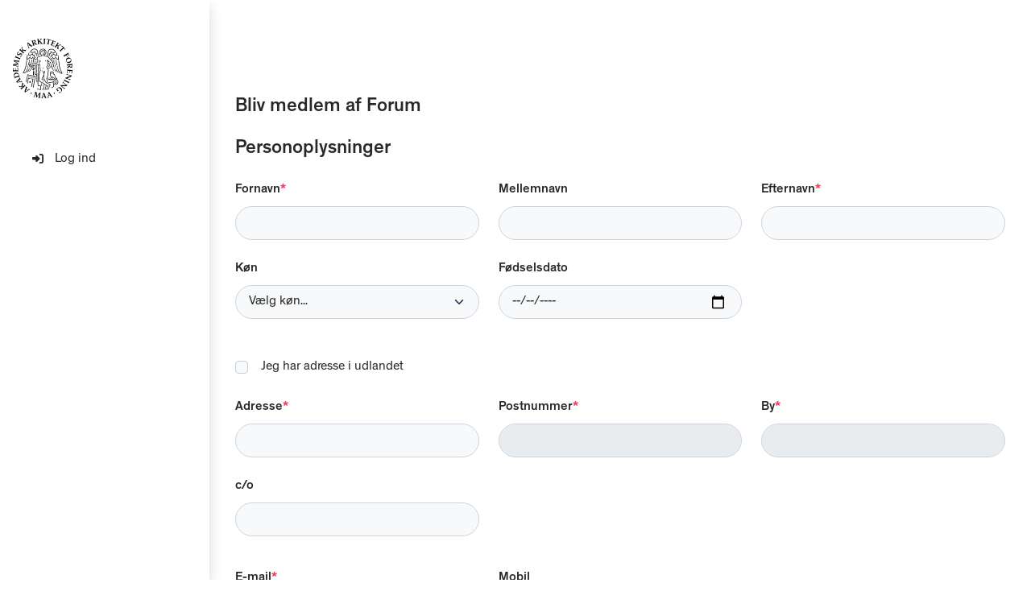

--- FILE ---
content_type: text/html; charset=UTF-8
request_url: https://login.arkitektforeningen.dk/bliv-medlem-forum/
body_size: 11461
content:

<!DOCTYPE html>
<html lang="da-DK" class="h-100">
<head>
	<meta charset="UTF-8">
	<meta name="viewport" content="width=device-width, initial-scale=1, shrink-to-fit=no">
	<link rel="profile" href="http://gmpg.org/xfn/11">
	<meta name='robots' content='noindex, nofollow' />
<link rel="alternate" title="oEmbed (JSON)" type="application/json+oembed" href="https://login.arkitektforeningen.dk/wp-json/oembed/1.0/embed?url=https%3A%2F%2Flogin.arkitektforeningen.dk%2Fbliv-medlem-forum%2F" />
<link rel="alternate" title="oEmbed (XML)" type="text/xml+oembed" href="https://login.arkitektforeningen.dk/wp-json/oembed/1.0/embed?url=https%3A%2F%2Flogin.arkitektforeningen.dk%2Fbliv-medlem-forum%2F&#038;format=xml" />
<style id='wp-img-auto-sizes-contain-inline-css' type='text/css'>
img:is([sizes=auto i],[sizes^="auto," i]){contain-intrinsic-size:3000px 1500px}
/*# sourceURL=wp-img-auto-sizes-contain-inline-css */
</style>
<style id='wp-emoji-styles-inline-css' type='text/css'>

	img.wp-smiley, img.emoji {
		display: inline !important;
		border: none !important;
		box-shadow: none !important;
		height: 1em !important;
		width: 1em !important;
		margin: 0 0.07em !important;
		vertical-align: -0.1em !important;
		background: none !important;
		padding: 0 !important;
	}
/*# sourceURL=wp-emoji-styles-inline-css */
</style>
<style id='wp-block-library-inline-css' type='text/css'>
:root{--wp-block-synced-color:#7a00df;--wp-block-synced-color--rgb:122,0,223;--wp-bound-block-color:var(--wp-block-synced-color);--wp-editor-canvas-background:#ddd;--wp-admin-theme-color:#007cba;--wp-admin-theme-color--rgb:0,124,186;--wp-admin-theme-color-darker-10:#006ba1;--wp-admin-theme-color-darker-10--rgb:0,107,160.5;--wp-admin-theme-color-darker-20:#005a87;--wp-admin-theme-color-darker-20--rgb:0,90,135;--wp-admin-border-width-focus:2px}@media (min-resolution:192dpi){:root{--wp-admin-border-width-focus:1.5px}}.wp-element-button{cursor:pointer}:root .has-very-light-gray-background-color{background-color:#eee}:root .has-very-dark-gray-background-color{background-color:#313131}:root .has-very-light-gray-color{color:#eee}:root .has-very-dark-gray-color{color:#313131}:root .has-vivid-green-cyan-to-vivid-cyan-blue-gradient-background{background:linear-gradient(135deg,#00d084,#0693e3)}:root .has-purple-crush-gradient-background{background:linear-gradient(135deg,#34e2e4,#4721fb 50%,#ab1dfe)}:root .has-hazy-dawn-gradient-background{background:linear-gradient(135deg,#faaca8,#dad0ec)}:root .has-subdued-olive-gradient-background{background:linear-gradient(135deg,#fafae1,#67a671)}:root .has-atomic-cream-gradient-background{background:linear-gradient(135deg,#fdd79a,#004a59)}:root .has-nightshade-gradient-background{background:linear-gradient(135deg,#330968,#31cdcf)}:root .has-midnight-gradient-background{background:linear-gradient(135deg,#020381,#2874fc)}:root{--wp--preset--font-size--normal:16px;--wp--preset--font-size--huge:42px}.has-regular-font-size{font-size:1em}.has-larger-font-size{font-size:2.625em}.has-normal-font-size{font-size:var(--wp--preset--font-size--normal)}.has-huge-font-size{font-size:var(--wp--preset--font-size--huge)}.has-text-align-center{text-align:center}.has-text-align-left{text-align:left}.has-text-align-right{text-align:right}.has-fit-text{white-space:nowrap!important}#end-resizable-editor-section{display:none}.aligncenter{clear:both}.items-justified-left{justify-content:flex-start}.items-justified-center{justify-content:center}.items-justified-right{justify-content:flex-end}.items-justified-space-between{justify-content:space-between}.screen-reader-text{border:0;clip-path:inset(50%);height:1px;margin:-1px;overflow:hidden;padding:0;position:absolute;width:1px;word-wrap:normal!important}.screen-reader-text:focus{background-color:#ddd;clip-path:none;color:#444;display:block;font-size:1em;height:auto;left:5px;line-height:normal;padding:15px 23px 14px;text-decoration:none;top:5px;width:auto;z-index:100000}html :where(.has-border-color){border-style:solid}html :where([style*=border-top-color]){border-top-style:solid}html :where([style*=border-right-color]){border-right-style:solid}html :where([style*=border-bottom-color]){border-bottom-style:solid}html :where([style*=border-left-color]){border-left-style:solid}html :where([style*=border-width]){border-style:solid}html :where([style*=border-top-width]){border-top-style:solid}html :where([style*=border-right-width]){border-right-style:solid}html :where([style*=border-bottom-width]){border-bottom-style:solid}html :where([style*=border-left-width]){border-left-style:solid}html :where(img[class*=wp-image-]){height:auto;max-width:100%}:where(figure){margin:0 0 1em}html :where(.is-position-sticky){--wp-admin--admin-bar--position-offset:var(--wp-admin--admin-bar--height,0px)}@media screen and (max-width:600px){html :where(.is-position-sticky){--wp-admin--admin-bar--position-offset:0px}}

/*# sourceURL=wp-block-library-inline-css */
</style><style id='global-styles-inline-css' type='text/css'>
:root{--wp--preset--aspect-ratio--square: 1;--wp--preset--aspect-ratio--4-3: 4/3;--wp--preset--aspect-ratio--3-4: 3/4;--wp--preset--aspect-ratio--3-2: 3/2;--wp--preset--aspect-ratio--2-3: 2/3;--wp--preset--aspect-ratio--16-9: 16/9;--wp--preset--aspect-ratio--9-16: 9/16;--wp--preset--color--black: #000000;--wp--preset--color--cyan-bluish-gray: #abb8c3;--wp--preset--color--white: #ffffff;--wp--preset--color--pale-pink: #f78da7;--wp--preset--color--vivid-red: #cf2e2e;--wp--preset--color--luminous-vivid-orange: #ff6900;--wp--preset--color--luminous-vivid-amber: #fcb900;--wp--preset--color--light-green-cyan: #7bdcb5;--wp--preset--color--vivid-green-cyan: #00d084;--wp--preset--color--pale-cyan-blue: #8ed1fc;--wp--preset--color--vivid-cyan-blue: #0693e3;--wp--preset--color--vivid-purple: #9b51e0;--wp--preset--gradient--vivid-cyan-blue-to-vivid-purple: linear-gradient(135deg,rgb(6,147,227) 0%,rgb(155,81,224) 100%);--wp--preset--gradient--light-green-cyan-to-vivid-green-cyan: linear-gradient(135deg,rgb(122,220,180) 0%,rgb(0,208,130) 100%);--wp--preset--gradient--luminous-vivid-amber-to-luminous-vivid-orange: linear-gradient(135deg,rgb(252,185,0) 0%,rgb(255,105,0) 100%);--wp--preset--gradient--luminous-vivid-orange-to-vivid-red: linear-gradient(135deg,rgb(255,105,0) 0%,rgb(207,46,46) 100%);--wp--preset--gradient--very-light-gray-to-cyan-bluish-gray: linear-gradient(135deg,rgb(238,238,238) 0%,rgb(169,184,195) 100%);--wp--preset--gradient--cool-to-warm-spectrum: linear-gradient(135deg,rgb(74,234,220) 0%,rgb(151,120,209) 20%,rgb(207,42,186) 40%,rgb(238,44,130) 60%,rgb(251,105,98) 80%,rgb(254,248,76) 100%);--wp--preset--gradient--blush-light-purple: linear-gradient(135deg,rgb(255,206,236) 0%,rgb(152,150,240) 100%);--wp--preset--gradient--blush-bordeaux: linear-gradient(135deg,rgb(254,205,165) 0%,rgb(254,45,45) 50%,rgb(107,0,62) 100%);--wp--preset--gradient--luminous-dusk: linear-gradient(135deg,rgb(255,203,112) 0%,rgb(199,81,192) 50%,rgb(65,88,208) 100%);--wp--preset--gradient--pale-ocean: linear-gradient(135deg,rgb(255,245,203) 0%,rgb(182,227,212) 50%,rgb(51,167,181) 100%);--wp--preset--gradient--electric-grass: linear-gradient(135deg,rgb(202,248,128) 0%,rgb(113,206,126) 100%);--wp--preset--gradient--midnight: linear-gradient(135deg,rgb(2,3,129) 0%,rgb(40,116,252) 100%);--wp--preset--font-size--small: 13px;--wp--preset--font-size--medium: 20px;--wp--preset--font-size--large: 36px;--wp--preset--font-size--x-large: 42px;--wp--preset--spacing--20: 0.44rem;--wp--preset--spacing--30: 0.67rem;--wp--preset--spacing--40: 1rem;--wp--preset--spacing--50: 1.5rem;--wp--preset--spacing--60: 2.25rem;--wp--preset--spacing--70: 3.38rem;--wp--preset--spacing--80: 5.06rem;--wp--preset--shadow--natural: 6px 6px 9px rgba(0, 0, 0, 0.2);--wp--preset--shadow--deep: 12px 12px 50px rgba(0, 0, 0, 0.4);--wp--preset--shadow--sharp: 6px 6px 0px rgba(0, 0, 0, 0.2);--wp--preset--shadow--outlined: 6px 6px 0px -3px rgb(255, 255, 255), 6px 6px rgb(0, 0, 0);--wp--preset--shadow--crisp: 6px 6px 0px rgb(0, 0, 0);}:where(.is-layout-flex){gap: 0.5em;}:where(.is-layout-grid){gap: 0.5em;}body .is-layout-flex{display: flex;}.is-layout-flex{flex-wrap: wrap;align-items: center;}.is-layout-flex > :is(*, div){margin: 0;}body .is-layout-grid{display: grid;}.is-layout-grid > :is(*, div){margin: 0;}:where(.wp-block-columns.is-layout-flex){gap: 2em;}:where(.wp-block-columns.is-layout-grid){gap: 2em;}:where(.wp-block-post-template.is-layout-flex){gap: 1.25em;}:where(.wp-block-post-template.is-layout-grid){gap: 1.25em;}.has-black-color{color: var(--wp--preset--color--black) !important;}.has-cyan-bluish-gray-color{color: var(--wp--preset--color--cyan-bluish-gray) !important;}.has-white-color{color: var(--wp--preset--color--white) !important;}.has-pale-pink-color{color: var(--wp--preset--color--pale-pink) !important;}.has-vivid-red-color{color: var(--wp--preset--color--vivid-red) !important;}.has-luminous-vivid-orange-color{color: var(--wp--preset--color--luminous-vivid-orange) !important;}.has-luminous-vivid-amber-color{color: var(--wp--preset--color--luminous-vivid-amber) !important;}.has-light-green-cyan-color{color: var(--wp--preset--color--light-green-cyan) !important;}.has-vivid-green-cyan-color{color: var(--wp--preset--color--vivid-green-cyan) !important;}.has-pale-cyan-blue-color{color: var(--wp--preset--color--pale-cyan-blue) !important;}.has-vivid-cyan-blue-color{color: var(--wp--preset--color--vivid-cyan-blue) !important;}.has-vivid-purple-color{color: var(--wp--preset--color--vivid-purple) !important;}.has-black-background-color{background-color: var(--wp--preset--color--black) !important;}.has-cyan-bluish-gray-background-color{background-color: var(--wp--preset--color--cyan-bluish-gray) !important;}.has-white-background-color{background-color: var(--wp--preset--color--white) !important;}.has-pale-pink-background-color{background-color: var(--wp--preset--color--pale-pink) !important;}.has-vivid-red-background-color{background-color: var(--wp--preset--color--vivid-red) !important;}.has-luminous-vivid-orange-background-color{background-color: var(--wp--preset--color--luminous-vivid-orange) !important;}.has-luminous-vivid-amber-background-color{background-color: var(--wp--preset--color--luminous-vivid-amber) !important;}.has-light-green-cyan-background-color{background-color: var(--wp--preset--color--light-green-cyan) !important;}.has-vivid-green-cyan-background-color{background-color: var(--wp--preset--color--vivid-green-cyan) !important;}.has-pale-cyan-blue-background-color{background-color: var(--wp--preset--color--pale-cyan-blue) !important;}.has-vivid-cyan-blue-background-color{background-color: var(--wp--preset--color--vivid-cyan-blue) !important;}.has-vivid-purple-background-color{background-color: var(--wp--preset--color--vivid-purple) !important;}.has-black-border-color{border-color: var(--wp--preset--color--black) !important;}.has-cyan-bluish-gray-border-color{border-color: var(--wp--preset--color--cyan-bluish-gray) !important;}.has-white-border-color{border-color: var(--wp--preset--color--white) !important;}.has-pale-pink-border-color{border-color: var(--wp--preset--color--pale-pink) !important;}.has-vivid-red-border-color{border-color: var(--wp--preset--color--vivid-red) !important;}.has-luminous-vivid-orange-border-color{border-color: var(--wp--preset--color--luminous-vivid-orange) !important;}.has-luminous-vivid-amber-border-color{border-color: var(--wp--preset--color--luminous-vivid-amber) !important;}.has-light-green-cyan-border-color{border-color: var(--wp--preset--color--light-green-cyan) !important;}.has-vivid-green-cyan-border-color{border-color: var(--wp--preset--color--vivid-green-cyan) !important;}.has-pale-cyan-blue-border-color{border-color: var(--wp--preset--color--pale-cyan-blue) !important;}.has-vivid-cyan-blue-border-color{border-color: var(--wp--preset--color--vivid-cyan-blue) !important;}.has-vivid-purple-border-color{border-color: var(--wp--preset--color--vivid-purple) !important;}.has-vivid-cyan-blue-to-vivid-purple-gradient-background{background: var(--wp--preset--gradient--vivid-cyan-blue-to-vivid-purple) !important;}.has-light-green-cyan-to-vivid-green-cyan-gradient-background{background: var(--wp--preset--gradient--light-green-cyan-to-vivid-green-cyan) !important;}.has-luminous-vivid-amber-to-luminous-vivid-orange-gradient-background{background: var(--wp--preset--gradient--luminous-vivid-amber-to-luminous-vivid-orange) !important;}.has-luminous-vivid-orange-to-vivid-red-gradient-background{background: var(--wp--preset--gradient--luminous-vivid-orange-to-vivid-red) !important;}.has-very-light-gray-to-cyan-bluish-gray-gradient-background{background: var(--wp--preset--gradient--very-light-gray-to-cyan-bluish-gray) !important;}.has-cool-to-warm-spectrum-gradient-background{background: var(--wp--preset--gradient--cool-to-warm-spectrum) !important;}.has-blush-light-purple-gradient-background{background: var(--wp--preset--gradient--blush-light-purple) !important;}.has-blush-bordeaux-gradient-background{background: var(--wp--preset--gradient--blush-bordeaux) !important;}.has-luminous-dusk-gradient-background{background: var(--wp--preset--gradient--luminous-dusk) !important;}.has-pale-ocean-gradient-background{background: var(--wp--preset--gradient--pale-ocean) !important;}.has-electric-grass-gradient-background{background: var(--wp--preset--gradient--electric-grass) !important;}.has-midnight-gradient-background{background: var(--wp--preset--gradient--midnight) !important;}.has-small-font-size{font-size: var(--wp--preset--font-size--small) !important;}.has-medium-font-size{font-size: var(--wp--preset--font-size--medium) !important;}.has-large-font-size{font-size: var(--wp--preset--font-size--large) !important;}.has-x-large-font-size{font-size: var(--wp--preset--font-size--x-large) !important;}
/*# sourceURL=global-styles-inline-css */
</style>

<style id='classic-theme-styles-inline-css' type='text/css'>
/*! This file is auto-generated */
.wp-block-button__link{color:#fff;background-color:#32373c;border-radius:9999px;box-shadow:none;text-decoration:none;padding:calc(.667em + 2px) calc(1.333em + 2px);font-size:1.125em}.wp-block-file__button{background:#32373c;color:#fff;text-decoration:none}
/*# sourceURL=/wp-includes/css/classic-themes.min.css */
</style>
<link rel='stylesheet' id='theme-styles-css' href='https://login.arkitektforeningen.dk/wp-content/themes/aa-bs-five-theme/dist/css/app.css?ver=1.2.5' type='text/css' media='all' />
<link rel='stylesheet' id='font-awesome-styles-css' href='https://login.arkitektforeningen.dk/wp-content/themes/aa-bs-five-theme/font-awesome/all.min.css?ver=1.2.5' type='text/css' media='all' />
<link rel='stylesheet' id='dawa-autocomplete-styles-css' href='https://login.arkitektforeningen.dk/wp-content/themes/aa-bs-five-theme/dist/css/dawa-autocomplete.css?ver=1.2.5' type='text/css' media='all' />
<link rel='stylesheet' id='datatables-styles-css' href='https://login.arkitektforeningen.dk/wp-content/themes/aa-bs-five-theme/DataTables/datatables.min.css?ver=1.2.5' type='text/css' media='all' />
<script type="text/javascript" src="https://login.arkitektforeningen.dk/wp-includes/js/jquery/jquery.min.js?ver=3.7.1" id="jquery-core-js"></script>
<script type="text/javascript" src="https://login.arkitektforeningen.dk/wp-includes/js/jquery/jquery-migrate.min.js?ver=3.4.1" id="jquery-migrate-js"></script>
<script type="text/javascript" id="camp365-js-extra">
/* <![CDATA[ */
var settings = {"ajaxurl":"https://login.arkitektforeningen.dk/wp-admin/admin-ajax.php","send_label":"Send rapport"};
//# sourceURL=camp365-js-extra
/* ]]> */
</script>
<script type="text/javascript" src="https://login.arkitektforeningen.dk/wp-content/plugins/camp365-base-master/frontend/js/camp365-public.js?ver=1.0.0" id="camp365-js"></script>
<script type="text/javascript" id="enrollment-js-js-extra">
/* <![CDATA[ */
var setting = {"post_url":"https://login.arkitektforeningen.dk/wp-admin/admin-ajax.php","action":"submit_enrollment_form"};
//# sourceURL=enrollment-js-js-extra
/* ]]> */
</script>
<script type="text/javascript" src="https://login.arkitektforeningen.dk/wp-content/plugins/camp365-enrollment-master/assets/js/js.js?ver=6.9" id="enrollment-js-js"></script>
<script type="text/javascript" src="https://login.arkitektforeningen.dk/wp-content/plugins/camp365-enrollment-master/assets/js/cleave.js?ver=6.9" id="cleave-js"></script>
<script type="text/javascript" src="https://login.arkitektforeningen.dk/wp-content/themes/aa-bs-five-theme/dist/js/dawa/dawa-autocomplete2.min.js?ver=1.2.5" id="dawa-autocomplete-js"></script>
<link rel="https://api.w.org/" href="https://login.arkitektforeningen.dk/wp-json/" /><link rel="alternate" title="JSON" type="application/json" href="https://login.arkitektforeningen.dk/wp-json/wp/v2/pages/791" /><link rel="EditURI" type="application/rsd+xml" title="RSD" href="https://login.arkitektforeningen.dk/xmlrpc.php?rsd" />
<meta name="generator" content="WordPress 6.9" />
<link rel="canonical" href="https://login.arkitektforeningen.dk/bliv-medlem-forum/" />
<link rel='shortlink' href='https://login.arkitektforeningen.dk/?p=791' />
<link rel="icon" href="https://login.arkitektforeningen.dk/wp-content/uploads/2024/12/favico.png" sizes="32x32" />
<link rel="icon" href="https://login.arkitektforeningen.dk/wp-content/uploads/2024/12/favico.png" sizes="192x192" />
<link rel="apple-touch-icon" href="https://login.arkitektforeningen.dk/wp-content/uploads/2024/12/favico.png" />
<meta name="msapplication-TileImage" content="https://login.arkitektforeningen.dk/wp-content/uploads/2024/12/favico.png" />
</head>

<body class="wp-singular page-template page-template-page-templates page-template-enrollment-forum page-template-page-templatesenrollment-forum-php page page-id-791 wp-theme-campweb-bs-five-master-theme wp-child-theme-aa-bs-five-theme d-flex flex-column h-100">
	<div class="d-flex flex-column" style="flex: 1;">
		<div class="d-flex flex-column overflow-hidden" style="flex: 1 0 auto;">
			<div class="d-flex flex-column" id="page-wrapper" style="flex: 1 auto;">
				<div class="d-block d-lg-none">
					<div class="container">
						<div class="d-flex align-items-center justify-content-between py-4">
							<div class="pe-4">
								<a href="https://login.arkitektforeningen.dk/profil"><img class="svg-logo" src="https://login.arkitektforeningen.dk/wp-content/themes/aa-bs-five-theme/images/logo-dark.svg" alt="Arkitektforeningen"></a>							</div>
							<div>
								<button class="btn btn-secondary-outline border-0" type="button" data-bs-toggle="offcanvas" data-bs-target="#offcanvasMenu" aria-controls="offcanvasMenu">
									<i class="fa-solid fa-bars" style="font-size: 30px;"></i>
								</button>
								<div class="offcanvas offcanvas-end" tabindex="-1" id="offcanvasMenu" aria-labelledby="offcanvasTitle">
									<div class="offcanvas-header">
										<h5 class="offcanvas-title" id="offcanvasTitle">Menu</h5>
										<button type="button" class="btn-close" data-bs-dismiss="offcanvas" aria-label="Close"></button>
									</div>
									<div class="offcanvas-body">
										<div>
											<div class="menu-global-container"><ul id="global-menu-mobile" class="list-unstyled" itemscope itemtype="http://www.schema.org/SiteNavigationElement"><li  class="menu-item menu-item-type-custom menu-item-object-custom nav-item"><a itemprop="url" href="/camp365_login" class="nav-link"><span itemprop="name"><i class="fa-solid fa-right-to-bracket" aria-hidden="true"></i> Log ind</span></a></li>
</ul></div>										</div>
									</div>
								</div>
							</div>
						</div>
					</div>
				</div>
				<div class="position-fixed top-0 start-0 bottom-0 bg-white d-none d-lg-flex flex-column shadow overflow-hidden" id="page-sidebar">
					<div class="py-5 px-3 h-100 d-flex flex-column">
						<div class="mb-5">
							<a href="https://login.arkitektforeningen.dk/profil"><img class="svg-logo" src="https://login.arkitektforeningen.dk/wp-content/themes/aa-bs-five-theme/images/logo-dark.svg" alt="Arkitektforeningen"></a>						</div>
						<div>
							<div class="menu-global-container"><ul id="global-menu-desktop" class="list-unstyled" itemscope itemtype="http://www.schema.org/SiteNavigationElement"><li  class="menu-item menu-item-type-custom menu-item-object-custom nav-item"><a itemprop="url" href="/camp365_login" class="nav-link"><span itemprop="name"><i class="fa-solid fa-right-to-bracket" aria-hidden="true"></i> Log ind</span></a></li>
</ul></div>						</div>
											</div>
				</div>
				<div class="d-flex flex-column" id="page-content" style="flex: 1 auto;">
					<div class="d-flex flex-column" style="flex: 1 0 auto;">
						<main>
			
<script>
    //Bruges i vores modal bekræftelsesdialog inden indmeld og betal
    let forumPrice = 375;
    let forumDescription = "Forum for Arkitektur";
</script>

<!-- Modal kvittering -->
<div class="modal fade" id="confirm-modal" data-bs-backdrop="static" data-bs-keyboard="false" role="dialog" tabindex="-1" aria-hidden="true" aria-labelledby="modalConfirmTitle">
    <div class="modal-dialog modal-dialog-centered modal-lg" role="document"> 
        <div class="modal-content">
            <form id="confirm-submit-form">
                <div class="modal-header">
                    <h5 id="modalConfirmTitle" class="modal-title">Bekræftelse</h5>
                    <button type="button" class="btn-close small" data-bs-dismiss="modal" aria-label="Luk vindue"></button>
                </div>       
                <div class="modal-body">
                    <div class="alert alert-danger d-none" role="alert" id="confirmError"></div>
                    <div class="mb-3">
                        <span class="fw-semibold" style="font-size: 1.1rem;">Du har valgt:</span>
                        <div id="confirmSubscriptionDescription"></div>
                    </div>
                    <div>
                        <span class="fw-semibold" style="font-size: 1.1rem;">Prisen er:</span>
                        <div id="confirmSubscriptionAmount"></div>
                    </div>
                </div>
                <div class="modal-footer">
                    <button type="button" class="btn btn-outline-dark fw-semibold text-uppercase px-lg-5" data-bs-dismiss="modal">Luk vindue</button>
                    <button type="submit" class="btn btn-dark fw-semibold text-uppercase px-lg-5" id="confirmSubmitButton">
                        <span>Bekræft og gå til betaling</span>
                        <div class="spinner-border text-white ms-2 d-none" id="confirmSpinner" role="status" style="width:1.1rem; height:1.1rem;">
                            <span class="visually-hidden">Opdaterer...</span>
                        </div>
                    </button>
                </div>
            </form>
        </div>
    </div>
</div>
<!-- Modal kvittering end -->

<section class="py-5">
    <div class="container py-lg-5">
        <div class="py-lg-4">
            <h3 class="mb-4">Bliv medlem af Forum</h3>
            <div id="enrollmentForum">
                <form id="enrollment-forum-form" class="needs-validation" method="post">
                    <input type="hidden" name="cc_action" value="create_member_profile_api">
                    <input type="hidden" id="cc_checker" name="cc_checker" value="bb66369481" /><input type="hidden" name="_wp_http_referer" value="/bliv-medlem-forum/" />                    <h4 class="mb-4 fw-semibold">Personoplysninger</h4>
                    <div class="row row-cols-1 row-cols-lg-3 mb-5 g-4">
                        <div class="col">
                            <label for="firstName" class="form-label">Fornavn<span class="text-danger">*</span></label>
                            <input type="text" class="form-control" id="firstName" name="firstName" required>
                        </div>
                        <div class="col">
                            <label for="middleName" class="form-label">Mellemnavn</label>
                            <input type="text" class="form-control" id="middleName" name="middleName">
                        </div>
                        <div class="col">
                            <label for="surname" class="form-label">Efternavn<span class="text-danger">*</span></label>
                            <input type="text" class="form-control" id="surname" name="surname" required>
                        </div>
                        <div class="col">
                            <label for="gender" class="form-label">Køn</label>
                            <select class="form-select" id="gender" name="gender">
                                <option value="" disabled selected>Vælg køn...</option>
                                <option value="1">Mand</option>
                                <option value="2">Kvinde</option>
                                <option value="3">Andet</option>
                                <option value="4">Ønsker ikke at oplyse</option>
                            </select>
                        </div>
                        <div class="col">
                            <label for="birthDate" class="form-label">Fødselsdato</label>
                            <input type="date" class="form-control" id="birthDate" name="birthDate">
                        </div>
                    </div>
                    <div class="row row-cols-1 mb-4">
                        <div class="col">
                            <div class="form-check">
                                <input class="form-check-input me-3" type="checkbox" id="showOtherAddressForum">
                                <label class="form-check-label" for="showOtherAddressForum">Jeg har adresse i udlandet</label>
                            </div> 
                        </div>
                    </div>   
                    <div class="row row-cols-1 row-cols-lg-3 g-4" id="otherAddressForum" style="display: none;">
                        <div class="col">
                            <label class="form-label" for="otherAddressForumAddress">Adresse<span class="text-danger">*</span></label>
                            <input class="form-control" id="otherAddressForumAddress" type="text" maxlength="100">                                                                                    
                        </div>
                        <div class="col">
                            <label class="form-label" for="otherAddressForumAddressTwo">Adresse 2</label>
                            <input class="form-control" id="otherAddressForumAddressTwo" type="text" maxlength="50">                                                                                    
                        </div>
                        <div class="col">
                            <label class="form-label" for="otherAddressForumPostCode">Postnummer<span class="text-danger">*</span></label>
                            <input class="form-control" id="otherAddressForumPostCode" maxlength="20">
                        </div>
                        <div class="col">
                            <label class="form-label" for="otherAddressForumCity">By<span class="text-danger">*</span></label>
                            <input class="form-control" id="otherAddressForumCity" type="text" maxlength="30">
                        </div>
                        <div class="col">
                            <label class="form-label" for="otherAddressForumCountryRegionCode">Land<span class="text-danger">*</span></label>
                            <select class="form-select" id="otherAddressForumCountryRegionCode">
                                <option selected disabled value="">Vælg...</option><option value="DZ">Algeriet</option><option value="AU">Australien</option><option value="BE">Belgien</option><option value="BO">Bolivia</option><option value="BR">Brasilien</option><option value="BN">Brunei</option><option value="BG">Bulgarien</option><option value="CA">Canada</option><option value="CR">Costa Rica</option><option value="CY">Cypern</option><option value="HR">Den tidligere jugoslaviske republik Kroatien</option><option value="SI">Den tidligere jugoslaviske republik Slovenien</option><option value="EG">Egypten</option><option value="EE">Estland</option><option value="FJ">Fiji-øerne</option><option value="PH">Filippinerne</option><option value="FI">Finland</option><option value="AE">Forenede Arabiske Emirater</option><option value="FR">Frankrig</option><option value="FO">Færørerne</option><option value="GE">Georgien</option><option value="EL">Grækenland</option><option value="GL">Grønland</option><option value="HK">Hongkong</option><option value="IN">Indien</option><option value="ID">Indonesien</option><option value="IE">Irland</option><option value="IS">Island</option><option value="IT">Italien</option><option value="JP">Japan</option><option value="KE">Kenya</option><option value="CN">Kina</option><option value="LV">Letland</option><option value="LT">Litauen</option><option value="LU">Luxembourg</option><option value="MW">Malawi</option><option value="MY">Malaysia</option><option value="MT">Malta</option><option value="MA">Marokko</option><option value="MX">Mexico</option><option value="ME">Montenegro</option><option value="MZ">Mozambique</option><option value="NL">Nederlandene</option><option value="NZ">New Zealand</option><option value="NG">Nigeria</option><option value="NI">Nordirland</option><option value="NO">Norge</option><option value="PL">Polen</option><option value="PT">Portugal</option><option value="RO">Rumænien</option><option value="RU">Rusland</option><option value="SB">Salomonøerne</option><option value="WS">Samoaøerne</option><option value="SA">Saudi-Arabien</option><option value="CH">Schweiz</option><option value="RS">Serbien</option><option value="SG">Singapore</option><option value="SK">Slovakiet</option><option value="ES">Spanien</option><option value="GB">Storbritannien</option><option value="SE">Sverige</option><option value="SZ">Swaziland</option><option value="ZA">Sydafrika</option><option value="KR">Sydkorea</option><option value="TW">Taiwan</option><option value="TZ">Tanzania</option><option value="TH">Thailand</option><option value="CZ">Tjekkiet</option><option value="TN">Tunesien</option><option value="TR">Tyrkiet</option><option value="DE">Tyskland</option><option value="UG">Uganda</option><option value="UA">Ukraine</option><option value="HU">Ungarn</option><option value="US">USA</option><option value="VU">Vanuatu</option><option value="AT">Østrig</option>                            </select>
                        </div>
                    </div>
                    <div class="row row-cols-1 row-cols-lg-3 g-4" id="danishAddressForum">
                        <div class="col">
                            <label class="form-label" for="dawa-autocomplete-input">Adresse<span class="text-danger">*</span></label>
                            <div class="autocomplete-container">
                                <input class="form-control" id="dawa-autocomplete-input" role="presentation" autocomplete="off" type="search" name="address" maxlength="100" required>                                            
                                <!-- DAWA address suggestions will appear here -->
                            </div>                                                                                        
                        </div>
                        <div class="col">
                            <label class="form-label" for="postCode">Postnummer<span class="text-danger">*</span></label>
                            <input class="form-control" type="tel" class="number" name="postCode" id="postCode" maxlength="4" readonly tabindex="-1">
                        </div>
                        <div class="col">
                            <label class="form-label" for="city">By<span class="text-danger">*</span></label>
                            <input class="form-control" type="text" name="city" id="city" maxlength="30" readonly tabindex="-1">
                        </div>
                        <div class="col">
                            <label class="form-label" for="co-address">c/o</label>
                            <input class="form-control" type="text" id="co-address" name="name2" maxlength="50">
                        </div>
                    </div>
                    <div class="row row-cols-1 row-cols-lg-3 g-4 mt-3 mb-5">
                        <div class="col">
                            <label class="form-label" for="eMail">E-mail<span class="text-danger">*</span></label>
                            <input class="form-control" type="email" id="eMail" name="eMail" required>
                        </div>
                        <div class="col">
                            <label class="form-label" for="mobilePhoneNo">Mobil</label>
                            <input class="form-control" type="tel" id="mobilePhoneNo" name="mobilePhoneNo" maxlength="8">
                        </div>
                    </div>
                    <h4 class="mb-4 fw-semibold">Ansættelsessted</h4>
                    <div class="row row-cols-1 row-cols-lg-3 mb-5 g-4">
                        <div class="col">
                            <label class="form-label" for="text2">Ansættelsessted<span class="text-danger">*</span></label>
                            <input class="form-control" type="text" id="text2" name="text2" required>
                        </div>
                        <div class="col">
                            <label class="form-label" for="text1">Stillingsbetegnelse<span class="text-danger">*</span></label>
                            <input class="form-control" type="text" id="text1" name="text1" required>
                        </div>
                    </div>
                    <h4 class="mb-4 fw-semibold">Samtykke</h4>
                    <div class="row row-cols-1">
                        <div class="col">
                            <div class="form-check">
                                <input class="form-check-input" id="conditionsCheck" type="checkbox" required>
                                <label class="form-check-label ms-2" for="conditionsCheck">Jeg har læst og accepteret <a data-bs-toggle="collapse" href="#collapseConditions" role="button" aria-expanded="false" aria-controls="collapseConditions">privatlivspolitikken</a>.<span class="text-danger">*</span></label>
                            </div>
                        </div>
                    </div>
                    <button class="btn btn-primary fw-semibold text-uppercase px-lg-5 mt-5" type="submit" id="submitButton">
                        <span>Gå til betaling</span>
                        <div class="spinner-border text-white ms-2 d-none" id="confirmSpinner" role="status" style="width:1.2rem; height:1.2rem;">
                            <span class="visually-hidden">Opdaterer...</span>
                        </div>
                    </button>
                    <input type="hidden" id="address2" name="address2">
                    <input type="hidden" id="municipality" name="municipality">
                </form>
            </div>
            <div class="collapse mt-5" id="collapseConditions">
                <div class="p-4 p-lg-5 border rounded-4">
                    <p><strong>Købsbetingelser</strong><br />
Når du handler på arkitektforeningen.dk, går din bestilling til Arkitektforeningen, som behandler alle bestillinger.</p>
<p><strong>Priser</strong><br />
Alle priser er angivet i danske kroner (DKK).<br />
Medlemskab i en standsforening er ikke momsbelagt. Arkitektforeningen er fritaget for indsendelse af momsregnskab, og vi kan derfor ikke fratrække købsmoms. Det er derfor heller ikke aktuelt at udspecificere salgsmoms, for denne kan alligevel ikke fratrækkes for vores medlemmer.</p>
<p><strong>Betalingsbetingelser</strong><br />
Betaling sker via betalingskort (Dankort / VISA-Dankort, Visa Electron, MasterCard, Maestro, VISA); betaling sker krypteret og formidles af QuickPay. Vi opkræver ikke gebyr for benyttelse af betalingskort. Ved køb af medlemskab reserveres betalingen på dit betalingskort, men opkræves først når vi har godkendt medlemskabet (i praksis: når vi har sikret os, at du din arkitektuddannelse er EU-anerkendt iht. EU-direktiv 2005/36/EF), eller har konstateret, at der ikke er tale om misbrug af vores system.</p>
<p><strong>Levering</strong><br />
Vi behandler din ansøgning om medlemskab inden for en uge. Når du er optaget som medlem, modtager du en e-mail med flere informationer om dit medlemskab. Vi tager forbehold for længere ekspeditionstid i forbindelse med ferieperioder, sygdom blandt personalet og lignende forhold.</p>
<p><strong>Fortrydelsesret</strong><br />
Der er ingen fortrydelsesret ved køb af medlemskab.</p>
<p><strong>Opsigelse</strong><br />
Opsigelse af medlemskab skal oplyses til Arkitektforeningen pr. brev eller e-mail. Opsigelse kan kun ske med mindst én måneds varsel til udtræden ved kvartalets slutning og skal ske skriftligt til foreningen.</p>
<p><strong>Opbevaring og anvendelse af data</strong><br />
Alle personoplysninger (navn, adresse, cpr-nr., e-mail, oplysninger om uddannelsesniveau og -sted og faglige interesser) behandles fortroligt og i henhold til persondataloven.</p>
<p>Arkitektforeningen indestår for at have iværksat de nødvendige tekniske, praktiske og organisatoriske foranstaltninger mod, at person- og betalingsoplysninger hændeligt eller ulovligt tilintetgøres, fortabes eller kommer uvedkommende til kundskab.</p>
<p>Oplysningerne vil aldrig blive viderebragt eller solgt til tredjepart.</p>
<p>Kreditkortinformationer håndteres af QuickPay og Nets, og oplysningerne registreres eller opbevares ikke i Arkitektforeningens system.</p>
<p><strong>Nyhedsbreve og mails</strong><br />
For at holde vores medlemmer opdateret, sender vi e-mails/ nyhedsbrev ud hver uge. Du kan til enhver tid framelde dig e-mails/ nyhedsbrevet ved at klikke på linket i hvert enkelt nyhedsbrev eller sende en e-mail til mail@arkitektforeningen.dk eller ringe til os på telefon 3085 9000.</p>
<p><strong>Visning af profil på arkitektforeningen.dk</strong><br />
Arkitektforeningen viser medlemmernes profil på hjemmesiden under ”Find en arkitekt”.<br />
Offentliggørelsen tjener det formål at markedsføre medlemmernes status som arkitekt MAA. Med udgangspunkt i at 1) omverdenen skal have mulighed for at få verificeret om en arkitekt er medlem og 2) at medlemmerne skal kunne finde hinanden, kan du finde kontaktoplysninger (adresse og mail) på medlemmerne Hvis du ikke ønsker, at andre skal kunne finde dig på Arkitektforeningens hjemmeside, kan du til enhver tid bede om at få skjult din MAA-profil ved at sende en mail til <a href="mailto:mail@arkitektforeningen.dk" target="_blank" rel="noopener">mail@arkitektforeningen.dk</a>.</p>
<p>I Arkitekten oplyser vi desuden dit navn og din fødselsdag, når du fylder rundt. Hvis du ikke ønsker at blive nævnt her, kan du under din profil på Arkitektforeningens hjemmeside angive dette, alternativt kan du oplyse det til Arkitektforeningen ved at sende en mail til mail@arkitektforeningen.dk.</p>
<p><strong>Kontaktinformation</strong><br />
Akademisk Arkitektforening<br />
Åbenrå 34<br />
1124 København K</p>
<p>Telefon 3085 900<br />
E-mail: mail@arkitektforeningen.dk<br />
CVR: 62572310</p>
                </div>
            </div>
        </div>
    </div>
</section>

</main>

<footer class="bg-dark py-5 position-relative">
	<div class="container py-5">
		<div class="row row-cols-1 row-cols-lg-2 g-5">
			<div class="col z-2">
				<div class="serif-font fs-4 text-white fw-light">Arkitektforeningen</div>
				<div class="text-white-50 serif-font fw-light">Danish Association of Architects</div>
			</div>
			<div class="col z-2">
				<div class="serif-font fs-4 text-white fw-light">
					Arkitektforeningen er en uafhængig standsforening, som siden stiftelsen i 1879 har arbejdet for at sikre de bedste vilkår for arkitekturen og den enkelte arkitekt.
				</div>
			</div>
		</div>
	</div>
	<img class="position-absolute z-1" src="https://login.arkitektforeningen.dk/wp-content/themes/aa-bs-five-theme/images/logo-grey.svg" alt="Arkitektforeningen" style="top: 50px; right: 30px; max-height: 200px; width: 350px !important;">
</footer>

</div>
</div>
</div>
</div>
</div><!-- #page we need this extra closing tag here -->

<script type="speculationrules">
{"prefetch":[{"source":"document","where":{"and":[{"href_matches":"/*"},{"not":{"href_matches":["/wp-*.php","/wp-admin/*","/wp-content/uploads/*","/wp-content/*","/wp-content/plugins/*","/wp-content/themes/aa-bs-five-theme/*","/wp-content/themes/campweb-bs-five-master-theme/*","/*\\?(.+)"]}},{"not":{"selector_matches":"a[rel~=\"nofollow\"]"}},{"not":{"selector_matches":".no-prefetch, .no-prefetch a"}}]},"eagerness":"conservative"}]}
</script>
<script type="text/javascript" src="https://login.arkitektforeningen.dk/wp-content/themes/aa-bs-five-theme/dist/js/app.js?ver=1.2.5" id="app-script-js"></script>
<script id="wp-emoji-settings" type="application/json">
{"baseUrl":"https://s.w.org/images/core/emoji/17.0.2/72x72/","ext":".png","svgUrl":"https://s.w.org/images/core/emoji/17.0.2/svg/","svgExt":".svg","source":{"concatemoji":"https://login.arkitektforeningen.dk/wp-includes/js/wp-emoji-release.min.js?ver=6.9"}}
</script>
<script type="module">
/* <![CDATA[ */
/*! This file is auto-generated */
const a=JSON.parse(document.getElementById("wp-emoji-settings").textContent),o=(window._wpemojiSettings=a,"wpEmojiSettingsSupports"),s=["flag","emoji"];function i(e){try{var t={supportTests:e,timestamp:(new Date).valueOf()};sessionStorage.setItem(o,JSON.stringify(t))}catch(e){}}function c(e,t,n){e.clearRect(0,0,e.canvas.width,e.canvas.height),e.fillText(t,0,0);t=new Uint32Array(e.getImageData(0,0,e.canvas.width,e.canvas.height).data);e.clearRect(0,0,e.canvas.width,e.canvas.height),e.fillText(n,0,0);const a=new Uint32Array(e.getImageData(0,0,e.canvas.width,e.canvas.height).data);return t.every((e,t)=>e===a[t])}function p(e,t){e.clearRect(0,0,e.canvas.width,e.canvas.height),e.fillText(t,0,0);var n=e.getImageData(16,16,1,1);for(let e=0;e<n.data.length;e++)if(0!==n.data[e])return!1;return!0}function u(e,t,n,a){switch(t){case"flag":return n(e,"\ud83c\udff3\ufe0f\u200d\u26a7\ufe0f","\ud83c\udff3\ufe0f\u200b\u26a7\ufe0f")?!1:!n(e,"\ud83c\udde8\ud83c\uddf6","\ud83c\udde8\u200b\ud83c\uddf6")&&!n(e,"\ud83c\udff4\udb40\udc67\udb40\udc62\udb40\udc65\udb40\udc6e\udb40\udc67\udb40\udc7f","\ud83c\udff4\u200b\udb40\udc67\u200b\udb40\udc62\u200b\udb40\udc65\u200b\udb40\udc6e\u200b\udb40\udc67\u200b\udb40\udc7f");case"emoji":return!a(e,"\ud83e\u1fac8")}return!1}function f(e,t,n,a){let r;const o=(r="undefined"!=typeof WorkerGlobalScope&&self instanceof WorkerGlobalScope?new OffscreenCanvas(300,150):document.createElement("canvas")).getContext("2d",{willReadFrequently:!0}),s=(o.textBaseline="top",o.font="600 32px Arial",{});return e.forEach(e=>{s[e]=t(o,e,n,a)}),s}function r(e){var t=document.createElement("script");t.src=e,t.defer=!0,document.head.appendChild(t)}a.supports={everything:!0,everythingExceptFlag:!0},new Promise(t=>{let n=function(){try{var e=JSON.parse(sessionStorage.getItem(o));if("object"==typeof e&&"number"==typeof e.timestamp&&(new Date).valueOf()<e.timestamp+604800&&"object"==typeof e.supportTests)return e.supportTests}catch(e){}return null}();if(!n){if("undefined"!=typeof Worker&&"undefined"!=typeof OffscreenCanvas&&"undefined"!=typeof URL&&URL.createObjectURL&&"undefined"!=typeof Blob)try{var e="postMessage("+f.toString()+"("+[JSON.stringify(s),u.toString(),c.toString(),p.toString()].join(",")+"));",a=new Blob([e],{type:"text/javascript"});const r=new Worker(URL.createObjectURL(a),{name:"wpTestEmojiSupports"});return void(r.onmessage=e=>{i(n=e.data),r.terminate(),t(n)})}catch(e){}i(n=f(s,u,c,p))}t(n)}).then(e=>{for(const n in e)a.supports[n]=e[n],a.supports.everything=a.supports.everything&&a.supports[n],"flag"!==n&&(a.supports.everythingExceptFlag=a.supports.everythingExceptFlag&&a.supports[n]);var t;a.supports.everythingExceptFlag=a.supports.everythingExceptFlag&&!a.supports.flag,a.supports.everything||((t=a.source||{}).concatemoji?r(t.concatemoji):t.wpemoji&&t.twemoji&&(r(t.twemoji),r(t.wpemoji)))});
//# sourceURL=https://login.arkitektforeningen.dk/wp-includes/js/wp-emoji-loader.min.js
/* ]]> */
</script>

</body>
</html>


<script>

jQuery(function($) {
    // Show other address for form 
    $('#showOtherAddressForum').on('input', function() {
        if ( $(this).is(':checked') ) {
            // Other address
            $('#otherAddressForum').show();
            $('#otherAddressForum input, #otherAddressForum select').prop('required', true);
            $('#otherAddressForumAddressTwo').prop('required', false); //Alle input felter sættes required ovenfor - men adresse to er ikke krævet                
            $('#otherAddressForumAddress').prop('name', 'address');
            $('#otherAddressForumAddressTwo').prop('name', 'address2');
            $('#otherAddressForumPostCode').prop('name', 'postCode');
            $('#otherAddressForumCity').prop('name', 'city');
            $('#otherAddressForumCountryRegionCode').prop('name', 'countryRegionCode');
            // Danish address
            $('#danishAddressForum').hide();
            $('#dawa-autocomplete-input, #postCode, #city, #co-address, #address2, #municipality').removeAttr('name');
            $('#danishAddressForum input, #danishAddressForum select').val('').prop('required', false);
        } else {
            // Other address
            $('#otherAddressForum').hide();
            $('#otherAddressForum input, #otherAddressForum select').val('').prop('required', false);
            $('#otherAddressForumAddress, #otherAddressForumAddressTwo, #otherAddressForumPostCode, #otherAddressForumCity, #otherAddressForumCountryRegionCode').removeAttr('name');
            // Danish address
            $('#danishAddressForum').show();
            $('#danishAddressForum input:not(#co-address), #danishAddressForum select').prop('required', true);
            $('#dawa-autocomplete-input').prop('name', 'address');
            $('#postCode').prop('name', 'postCode');
            $('#city').prop('name', 'city');
            $('#address2').prop('name', 'address2');
            $('#municipality').prop('name', 'municipality');
            $('#co-address').prop('name', 'name2');
        }
    });
});

jQuery(function($) {

    var formSubmitted = '';
    jQuery('#enrollment-forum-form').on('submit', function (e) {
        formSubmitted = 'forum';
        e.preventDefault();
        //Nulstil evt, tidligere fejl i bekræftelses dialogen
        jQuery('#confirmError').addClass('d-none').html('');            

        //Sæt pris og beskrivelse inden vi viser modal
        let DKK = new Intl.NumberFormat('da-DK', {
            style: 'currency',
            currency: 'DKK',
        });
        jQuery('#confirmSubscriptionAmount').html(DKK.format(forumPrice) + ' pr. kvartal');
        jQuery('#confirmSubscriptionDescription').html(forumDescription);
        
        jQuery('#confirm-modal').modal('show');
    });

    jQuery('#confirm-submit-form').on('submit', function (e) {
        e.preventDefault();

        //Disables submit
        jQuery('#confirmSubmitButton').prop('disabled', true);
        //Removes potential previous error
        jQuery('#confirmError').addClass('d-none').html('');            
        //Show the spinner
        jQuery('#confirmSpinner').removeClass('d-none');

        // set ajax data
        let data = {
            'action': 'create_profile_api_aa',
            'user_data': jQuery('#enrollment-forum-form').serialize(),
            'formSubmitted' : formSubmitted
        };
        jQuery.post(settings.ajaxurl, data, function (response) {
            if (response.success === true) {
                if (!response.data.hasOwnProperty('redirect')) {
                    jQuery('#confirmSubmitButton').prop('disabled', false);
                    jQuery('#confirmSpinner').addClass('d-none');
                    jQuery('#confirmError').removeClass('d-none').html("Fejl: Vi kunne ikke videresende dig til betaling - kontakt " + "Arkitektforeningen");            
                }
                else {
					window.location.href = response.data.redirect;
                }
            } else {
                jQuery('#confirmSubmitButton').prop('disabled', false);
                jQuery('#confirmSpinner').addClass('d-none');
                var enrollmentError = "Vi kunne ikke videresende dig til betaling - kontakt " + "Arkitektforeningen" + " - fejl modtaget: ";
                enrollmentError += (response.data.message != null ? response.data.message : response.data);
                jQuery('#confirmError').removeClass('d-none').html(enrollmentError);            
            }
        });
    });

    //Frt: Dawa callback method, called upon unique selection af a DAWA address in a DAWA aware input text field - field with an id of 'dawa-autocomplete-input'
    //The address returned wil be in this format: https://dawa.aws.dk/dok/api/replikering-data
    var addressData;
    dawaAutocomplete.dawaAutocomplete(parent.document.getElementById('dawa-autocomplete-input'), {
        select: function (selected) {
            addressData = selected.data;
            $('#address2').val('');
            $('#postCode').val('');
            $('#city').val('');
            $('button[type="submit"]').attr('disabled', false);
        },
        multiline: true
    });

    $('#dawa-autocomplete-input').blur(function() {
        if (addressData == null) {
            if ($('#dawa-autocomplete-input').val()) {
                $('#dawa-autocomplete-input').focus();
                $('button[type="submit"]').attr('disabled', true);
                return;
            }
        }
        var address1 = "";
        $('#postCode').val(addressData.postnr);
        $('#city').val(addressData.postnrnavn);
        address1 = addressData.vejnavn;
        address1 += addressData.husnr != null ? ' ' + addressData.husnr : '';
        address1 += addressData.etage != null ? ' ' + addressData.etage + '.' : '';
        address1 += addressData.dør != null ? ' ' + addressData.dør + '.' : ''; 
        $('#dawa-autocomplete-input').val(address1);
        $('#municipality').val(addressData.kommunekode); 
        $('#address2').val(addressData.supplerendebynavn != null ? addressData.supplerendebynavn : '');
    });

    $('#dawa-autocomplete-input').on("input", function() {
        $('#postCode').val('');
        $('#city').val('');
        $('#municipality').val(''); 
        $('#address2').val('');
    });

    $('#dawa-autocomplete-input').attr({"aria-autocomplete": "none", autocomplete: "chrome-off"});
});

</script>

--- FILE ---
content_type: text/css
request_url: https://login.arkitektforeningen.dk/wp-content/themes/aa-bs-five-theme/dist/css/dawa-autocomplete.css?ver=1.2.5
body_size: 265
content:

.autocomplete-container {
    /*relative position for at de absolut positionerede forslag får korrekt placering.*/
    position: relative;
    width: 100%;
    /*max-width: 30em; */
}

.autocomplete-container input {
    /*Både input og forslag får samme bredde som omkringliggende DIV */
    width: 100%;
    box-sizing: border-box;
}

.dawa-autocomplete-suggestions {
    margin: 0.3em 0 0 0;
    padding: 0;
    text-align: left;
    border-radius: 0.3125em;
    background: #fcfcfc;
    box-shadow: 0 0.0625em 0.15625em rgba(0,0,0,.15);
    position: absolute;
    left: 0;
    right: 0;
    z-index: 9999;
    overflow-y: auto;
    box-sizing: border-box;
}

.dawa-autocomplete-suggestions .dawa-autocomplete-suggestion {
    margin: 0;
    list-style: none;
    cursor: pointer;
    padding: 0.4em 0.6em;
    color: #333;
    border: 0.0625em solid #ddd;
    border-bottom-width: 0;
}

.dawa-autocomplete-suggestions .dawa-autocomplete-suggestion:first-child {
    border-top-left-radius: inherit;
    border-top-right-radius: inherit;
}

.dawa-autocomplete-suggestions .dawa-autocomplete-suggestion:last-child {
    border-bottom-left-radius: inherit;
    border-bottom-right-radius: inherit;
    border-bottom-width: 0.0625em;
}

.dawa-autocomplete-suggestions .dawa-autocomplete-suggestion.dawa-selected,
.dawa-autocomplete-suggestions .dawa-autocomplete-suggestion:hover {
    background: #f0f0f0;
}

--- FILE ---
content_type: text/css
request_url: https://login.arkitektforeningen.dk/wp-content/themes/aa-bs-five-theme/DataTables/datatables.min.css?ver=1.2.5
body_size: 5495
content:
/*
 * This combined file was created by the DataTables downloader builder:
 *   https://datatables.net/download
 *
 * To rebuild or modify this file with the latest versions of the included
 * software please visit:
 *   https://datatables.net/download/#bs5/jszip-3.10.1/pdfmake-0.2.7/dt-2.0.6/b-3.0.2/b-html5-3.0.2/r-3.0.2/rr-1.5.0/sl-2.0.1/sr-1.4.1
 *
 * Included libraries:
 *   JSZip 3.10.1, pdfmake 0.2.7, DataTables 2.0.6, Buttons 3.0.2, HTML5 export 3.0.2, Responsive 3.0.2, RowReorder 1.5.0, Select 2.0.1, StateRestore 1.4.1
 */

:root{--dt-row-selected: 13, 110, 253;--dt-row-selected-text: 255, 255, 255;--dt-row-selected-link: 9, 10, 11;--dt-row-stripe: 0, 0, 0;--dt-row-hover: 0, 0, 0;--dt-column-ordering: 0, 0, 0;--dt-html-background: white}:root.dark{--dt-html-background: rgb(33, 37, 41)}table.dataTable td.dt-control{text-align:center;cursor:pointer}table.dataTable td.dt-control:before{display:inline-block;box-sizing:border-box;content:"";border-top:5px solid transparent;border-left:10px solid rgba(0, 0, 0, 0.5);border-bottom:5px solid transparent;border-right:0px solid transparent}table.dataTable tr.dt-hasChild td.dt-control:before{border-top:10px solid rgba(0, 0, 0, 0.5);border-left:5px solid transparent;border-bottom:0px solid transparent;border-right:5px solid transparent}html.dark table.dataTable td.dt-control:before,:root[data-bs-theme=dark] table.dataTable td.dt-control:before{border-left-color:rgba(255, 255, 255, 0.5)}html.dark table.dataTable tr.dt-hasChild td.dt-control:before,:root[data-bs-theme=dark] table.dataTable tr.dt-hasChild td.dt-control:before{border-top-color:rgba(255, 255, 255, 0.5);border-left-color:transparent}div.dt-scroll-body thead tr,div.dt-scroll-body tfoot tr{height:0}div.dt-scroll-body thead tr th,div.dt-scroll-body thead tr td,div.dt-scroll-body tfoot tr th,div.dt-scroll-body tfoot tr td{height:0 !important;padding-top:0px !important;padding-bottom:0px !important;border-top-width:0px !important;border-bottom-width:0px !important}div.dt-scroll-body thead tr th div.dt-scroll-sizing,div.dt-scroll-body thead tr td div.dt-scroll-sizing,div.dt-scroll-body tfoot tr th div.dt-scroll-sizing,div.dt-scroll-body tfoot tr td div.dt-scroll-sizing{height:0 !important;overflow:hidden !important}table.dataTable thead>tr>th:active,table.dataTable thead>tr>td:active{outline:none}table.dataTable thead>tr>th.dt-orderable-asc span.dt-column-order:before,table.dataTable thead>tr>th.dt-ordering-asc span.dt-column-order:before,table.dataTable thead>tr>td.dt-orderable-asc span.dt-column-order:before,table.dataTable thead>tr>td.dt-ordering-asc span.dt-column-order:before{position:absolute;display:block;bottom:50%;content:"▲";content:"▲"/""}table.dataTable thead>tr>th.dt-orderable-desc span.dt-column-order:after,table.dataTable thead>tr>th.dt-ordering-desc span.dt-column-order:after,table.dataTable thead>tr>td.dt-orderable-desc span.dt-column-order:after,table.dataTable thead>tr>td.dt-ordering-desc span.dt-column-order:after{position:absolute;display:block;top:50%;content:"▼";content:"▼"/""}table.dataTable thead>tr>th.dt-orderable-asc,table.dataTable thead>tr>th.dt-orderable-desc,table.dataTable thead>tr>th.dt-ordering-asc,table.dataTable thead>tr>th.dt-ordering-desc,table.dataTable thead>tr>td.dt-orderable-asc,table.dataTable thead>tr>td.dt-orderable-desc,table.dataTable thead>tr>td.dt-ordering-asc,table.dataTable thead>tr>td.dt-ordering-desc{position:relative;padding-right:30px}table.dataTable thead>tr>th.dt-orderable-asc span.dt-column-order,table.dataTable thead>tr>th.dt-orderable-desc span.dt-column-order,table.dataTable thead>tr>th.dt-ordering-asc span.dt-column-order,table.dataTable thead>tr>th.dt-ordering-desc span.dt-column-order,table.dataTable thead>tr>td.dt-orderable-asc span.dt-column-order,table.dataTable thead>tr>td.dt-orderable-desc span.dt-column-order,table.dataTable thead>tr>td.dt-ordering-asc span.dt-column-order,table.dataTable thead>tr>td.dt-ordering-desc span.dt-column-order{position:absolute;right:12px;top:0;bottom:0;width:12px}table.dataTable thead>tr>th.dt-orderable-asc span.dt-column-order:before,table.dataTable thead>tr>th.dt-orderable-asc span.dt-column-order:after,table.dataTable thead>tr>th.dt-orderable-desc span.dt-column-order:before,table.dataTable thead>tr>th.dt-orderable-desc span.dt-column-order:after,table.dataTable thead>tr>th.dt-ordering-asc span.dt-column-order:before,table.dataTable thead>tr>th.dt-ordering-asc span.dt-column-order:after,table.dataTable thead>tr>th.dt-ordering-desc span.dt-column-order:before,table.dataTable thead>tr>th.dt-ordering-desc span.dt-column-order:after,table.dataTable thead>tr>td.dt-orderable-asc span.dt-column-order:before,table.dataTable thead>tr>td.dt-orderable-asc span.dt-column-order:after,table.dataTable thead>tr>td.dt-orderable-desc span.dt-column-order:before,table.dataTable thead>tr>td.dt-orderable-desc span.dt-column-order:after,table.dataTable thead>tr>td.dt-ordering-asc span.dt-column-order:before,table.dataTable thead>tr>td.dt-ordering-asc span.dt-column-order:after,table.dataTable thead>tr>td.dt-ordering-desc span.dt-column-order:before,table.dataTable thead>tr>td.dt-ordering-desc span.dt-column-order:after{left:0;opacity:.125;line-height:9px;font-size:.8em}table.dataTable thead>tr>th.dt-orderable-asc,table.dataTable thead>tr>th.dt-orderable-desc,table.dataTable thead>tr>td.dt-orderable-asc,table.dataTable thead>tr>td.dt-orderable-desc{cursor:pointer}table.dataTable thead>tr>th.dt-orderable-asc:hover,table.dataTable thead>tr>th.dt-orderable-desc:hover,table.dataTable thead>tr>td.dt-orderable-asc:hover,table.dataTable thead>tr>td.dt-orderable-desc:hover{outline:2px solid rgba(0, 0, 0, 0.05);outline-offset:-2px}table.dataTable thead>tr>th.dt-ordering-asc span.dt-column-order:before,table.dataTable thead>tr>th.dt-ordering-desc span.dt-column-order:after,table.dataTable thead>tr>td.dt-ordering-asc span.dt-column-order:before,table.dataTable thead>tr>td.dt-ordering-desc span.dt-column-order:after{opacity:.6}table.dataTable thead>tr>th.sorting_desc_disabled span.dt-column-order:after,table.dataTable thead>tr>th.sorting_asc_disabled span.dt-column-order:before,table.dataTable thead>tr>td.sorting_desc_disabled span.dt-column-order:after,table.dataTable thead>tr>td.sorting_asc_disabled span.dt-column-order:before{display:none}table.dataTable thead>tr>th:active,table.dataTable thead>tr>td:active{outline:none}div.dt-scroll-body>table.dataTable>thead>tr>th,div.dt-scroll-body>table.dataTable>thead>tr>td{overflow:hidden}:root.dark table.dataTable thead>tr>th.dt-orderable-asc:hover,:root.dark table.dataTable thead>tr>th.dt-orderable-desc:hover,:root.dark table.dataTable thead>tr>td.dt-orderable-asc:hover,:root.dark table.dataTable thead>tr>td.dt-orderable-desc:hover,:root[data-bs-theme=dark] table.dataTable thead>tr>th.dt-orderable-asc:hover,:root[data-bs-theme=dark] table.dataTable thead>tr>th.dt-orderable-desc:hover,:root[data-bs-theme=dark] table.dataTable thead>tr>td.dt-orderable-asc:hover,:root[data-bs-theme=dark] table.dataTable thead>tr>td.dt-orderable-desc:hover{outline:2px solid rgba(255, 255, 255, 0.05)}div.dt-processing{position:absolute;top:50%;left:50%;width:200px;margin-left:-100px;margin-top:-22px;text-align:center;padding:2px;z-index:10}div.dt-processing>div:last-child{position:relative;width:80px;height:15px;margin:1em auto}div.dt-processing>div:last-child>div{position:absolute;top:0;width:13px;height:13px;border-radius:50%;background:rgb(13, 110, 253);background:rgb(var(--dt-row-selected));animation-timing-function:cubic-bezier(0, 1, 1, 0)}div.dt-processing>div:last-child>div:nth-child(1){left:8px;animation:datatables-loader-1 .6s infinite}div.dt-processing>div:last-child>div:nth-child(2){left:8px;animation:datatables-loader-2 .6s infinite}div.dt-processing>div:last-child>div:nth-child(3){left:32px;animation:datatables-loader-2 .6s infinite}div.dt-processing>div:last-child>div:nth-child(4){left:56px;animation:datatables-loader-3 .6s infinite}@keyframes datatables-loader-1{0%{transform:scale(0)}100%{transform:scale(1)}}@keyframes datatables-loader-3{0%{transform:scale(1)}100%{transform:scale(0)}}@keyframes datatables-loader-2{0%{transform:translate(0, 0)}100%{transform:translate(24px, 0)}}table.dataTable.nowrap th,table.dataTable.nowrap td{white-space:nowrap}table.dataTable th,table.dataTable td{box-sizing:border-box}table.dataTable th.dt-left,table.dataTable td.dt-left{text-align:left}table.dataTable th.dt-center,table.dataTable td.dt-center{text-align:center}table.dataTable th.dt-right,table.dataTable td.dt-right{text-align:right}table.dataTable th.dt-justify,table.dataTable td.dt-justify{text-align:justify}table.dataTable th.dt-nowrap,table.dataTable td.dt-nowrap{white-space:nowrap}table.dataTable th.dt-empty,table.dataTable td.dt-empty{text-align:center;vertical-align:top}table.dataTable th.dt-type-numeric,table.dataTable th.dt-type-date,table.dataTable td.dt-type-numeric,table.dataTable td.dt-type-date{text-align:right}table.dataTable thead th,table.dataTable thead td,table.dataTable tfoot th,table.dataTable tfoot td{text-align:left}table.dataTable thead th.dt-head-left,table.dataTable thead td.dt-head-left,table.dataTable tfoot th.dt-head-left,table.dataTable tfoot td.dt-head-left{text-align:left}table.dataTable thead th.dt-head-center,table.dataTable thead td.dt-head-center,table.dataTable tfoot th.dt-head-center,table.dataTable tfoot td.dt-head-center{text-align:center}table.dataTable thead th.dt-head-right,table.dataTable thead td.dt-head-right,table.dataTable tfoot th.dt-head-right,table.dataTable tfoot td.dt-head-right{text-align:right}table.dataTable thead th.dt-head-justify,table.dataTable thead td.dt-head-justify,table.dataTable tfoot th.dt-head-justify,table.dataTable tfoot td.dt-head-justify{text-align:justify}table.dataTable thead th.dt-head-nowrap,table.dataTable thead td.dt-head-nowrap,table.dataTable tfoot th.dt-head-nowrap,table.dataTable tfoot td.dt-head-nowrap{white-space:nowrap}table.dataTable tbody th.dt-body-left,table.dataTable tbody td.dt-body-left{text-align:left}table.dataTable tbody th.dt-body-center,table.dataTable tbody td.dt-body-center{text-align:center}table.dataTable tbody th.dt-body-right,table.dataTable tbody td.dt-body-right{text-align:right}table.dataTable tbody th.dt-body-justify,table.dataTable tbody td.dt-body-justify{text-align:justify}table.dataTable tbody th.dt-body-nowrap,table.dataTable tbody td.dt-body-nowrap{white-space:nowrap}/*! Bootstrap 5 integration for DataTables
 *
 * ©2020 SpryMedia Ltd, all rights reserved.
 * License: MIT datatables.net/license/mit
 */table.table.dataTable{clear:both;margin-bottom:0;max-width:none;border-spacing:0}table.table.dataTable.table-striped>tbody>tr:nth-of-type(2n+1)>*{box-shadow:none}table.table.dataTable>:not(caption)>*>*{background-color:var(--bs-table-bg)}table.table.dataTable>tbody>tr{background-color:transparent}table.table.dataTable>tbody>tr.selected>*{box-shadow:inset 0 0 0 9999px rgb(13, 110, 253);box-shadow:inset 0 0 0 9999px rgb(var(--dt-row-selected));color:rgb(255, 255, 255);color:rgb(var(--dt-row-selected-text))}table.table.dataTable>tbody>tr.selected a{color:rgb(9, 10, 11);color:rgb(var(--dt-row-selected-link))}table.table.dataTable.table-striped>tbody>tr:nth-of-type(2n+1)>*{box-shadow:inset 0 0 0 9999px rgba(var(--dt-row-stripe), 0.05)}table.table.dataTable.table-striped>tbody>tr:nth-of-type(2n+1).selected>*{box-shadow:inset 0 0 0 9999px rgba(13, 110, 253, 0.95);box-shadow:inset 0 0 0 9999px rgba(var(--dt-row-selected), 0.95)}table.table.dataTable.table-hover>tbody>tr:hover>*{box-shadow:inset 0 0 0 9999px rgba(var(--dt-row-hover), 0.075)}table.table.dataTable.table-hover>tbody>tr.selected:hover>*{box-shadow:inset 0 0 0 9999px rgba(13, 110, 253, 0.975);box-shadow:inset 0 0 0 9999px rgba(var(--dt-row-selected), 0.975)}div.dt-container div.dt-length label{font-weight:normal;text-align:left;white-space:nowrap}div.dt-container div.dt-length select{width:auto;display:inline-block;margin-right:.5em}div.dt-container div.dt-search{text-align:right}div.dt-container div.dt-search label{font-weight:normal;white-space:nowrap;text-align:left}div.dt-container div.dt-search input{margin-left:.5em;display:inline-block;width:auto}div.dt-container div.dt-info{padding-top:.85em}div.dt-container div.dt-paging{margin:0}div.dt-container div.dt-paging ul.pagination{margin:2px 0;flex-wrap:wrap}div.dt-container div.dt-row{position:relative}div.dt-scroll-head table.dataTable{margin-bottom:0 !important}div.dt-scroll-body{border-bottom-color:var(--bs-border-color);border-bottom-width:var(--bs-border-width);border-bottom-style:solid}div.dt-scroll-body>table{border-top:none;margin-top:0 !important;margin-bottom:0 !important}div.dt-scroll-body>table>tbody>tr:first-child{border-top-width:0}div.dt-scroll-body>table>thead>tr{border-width:0 !important}div.dt-scroll-body>table>tbody>tr:last-child>*{border-bottom:none}div.dt-scroll-foot>.dt-scroll-footInner{box-sizing:content-box}div.dt-scroll-foot>.dt-scroll-footInner>table{margin-top:0 !important;border-top:none}div.dt-scroll-foot>.dt-scroll-footInner>table>tfoot>tr:first-child{border-top-width:0 !important}@media screen and (max-width: 767px){div.dt-container div.dt-length,div.dt-container div.dt-search,div.dt-container div.dt-info,div.dt-container div.dt-paging{text-align:center}div.dt-container .row{--bs-gutter-y: 0.5rem}div.dt-container div.dt-paging ul.pagination{justify-content:center !important}}table.dataTable.table-sm>thead>tr th.dt-orderable-asc,table.dataTable.table-sm>thead>tr th.dt-orderable-desc,table.dataTable.table-sm>thead>tr th.dt-ordering-asc,table.dataTable.table-sm>thead>tr th.dt-ordering-desc,table.dataTable.table-sm>thead>tr td.dt-orderable-asc,table.dataTable.table-sm>thead>tr td.dt-orderable-desc,table.dataTable.table-sm>thead>tr td.dt-ordering-asc,table.dataTable.table-sm>thead>tr td.dt-ordering-desc{padding-right:20px}table.dataTable.table-sm>thead>tr th.dt-orderable-asc span.dt-column-order,table.dataTable.table-sm>thead>tr th.dt-orderable-desc span.dt-column-order,table.dataTable.table-sm>thead>tr th.dt-ordering-asc span.dt-column-order,table.dataTable.table-sm>thead>tr th.dt-ordering-desc span.dt-column-order,table.dataTable.table-sm>thead>tr td.dt-orderable-asc span.dt-column-order,table.dataTable.table-sm>thead>tr td.dt-orderable-desc span.dt-column-order,table.dataTable.table-sm>thead>tr td.dt-ordering-asc span.dt-column-order,table.dataTable.table-sm>thead>tr td.dt-ordering-desc span.dt-column-order{right:5px}div.dt-scroll-head table.table-bordered{border-bottom-width:0}div.table-responsive>div.dt-container>div.row{margin:0}div.table-responsive>div.dt-container>div.row>div[class^=col-]:first-child{padding-left:0}div.table-responsive>div.dt-container>div.row>div[class^=col-]:last-child{padding-right:0}:root[data-bs-theme=dark]{--dt-row-hover: 255, 255, 255;--dt-row-stripe: 255, 255, 255;--dt-column-ordering: 255, 255, 255}


@keyframes dtb-spinner{100%{transform:rotate(360deg)}}@-o-keyframes dtb-spinner{100%{-o-transform:rotate(360deg);transform:rotate(360deg)}}@-ms-keyframes dtb-spinner{100%{-ms-transform:rotate(360deg);transform:rotate(360deg)}}@-webkit-keyframes dtb-spinner{100%{-webkit-transform:rotate(360deg);transform:rotate(360deg)}}@-moz-keyframes dtb-spinner{100%{-moz-transform:rotate(360deg);transform:rotate(360deg)}}div.dataTables_wrapper{position:relative}div.dt-buttons{position:initial}div.dt-buttons .dt-button{overflow:hidden;text-overflow:ellipsis;white-space:nowrap}div.dt-button-info{position:fixed;top:50%;left:50%;width:400px;margin-top:-100px;margin-left:-200px;background-color:white;border-radius:.75em;box-shadow:3px 4px 10px 1px rgba(0, 0, 0, 0.8);text-align:center;z-index:2003;overflow:hidden}div.dt-button-info h2{padding:2rem 2rem 1rem 2rem;margin:0;font-weight:normal}div.dt-button-info>div{padding:1em 2em 2em 2em}div.dtb-popover-close{position:absolute;top:6px;right:6px;width:22px;height:22px;text-align:center;border-radius:3px;cursor:pointer;z-index:2003}button.dtb-hide-drop{display:none !important}div.dt-button-collection-title{text-align:center;padding:.3em .5em .5em;margin-left:.5em;margin-right:.5em;font-size:.9em;white-space:nowrap;overflow:hidden;text-overflow:ellipsis}div.dt-button-collection-title:empty{display:none}span.dt-button-spacer{display:inline-block;margin:.5em;white-space:nowrap}span.dt-button-spacer.bar{border-left:1px solid rgba(0, 0, 0, 0.3);vertical-align:middle;padding-left:.5em}span.dt-button-spacer.bar:empty{height:1em;width:1px;padding-left:0}div.dt-button-collection .dt-button-active{padding-right:3em}div.dt-button-collection .dt-button-active:after{position:absolute;top:50%;margin-top:-10px;right:1em;display:inline-block;content:"✓";color:inherit}div.dt-button-collection .dt-button-active.dt-button-split{padding-right:0}div.dt-button-collection .dt-button-active.dt-button-split:after{display:none}div.dt-button-collection .dt-button-active.dt-button-split>*:first-child{padding-right:3em}div.dt-button-collection .dt-button-active.dt-button-split>*:first-child:after{position:absolute;top:50%;margin-top:-10px;right:1em;display:inline-block;content:"✓";color:inherit}div.dt-button-collection .dt-button-active-a a{padding-right:3em}div.dt-button-collection .dt-button-active-a a:after{position:absolute;right:1em;display:inline-block;content:"✓";color:inherit}div.dt-button-collection span.dt-button-spacer{width:100%;font-size:.9em;text-align:center;margin:.5em 0}div.dt-button-collection span.dt-button-spacer:empty{height:0;width:100%}div.dt-button-collection span.dt-button-spacer.bar{border-left:none;border-bottom:1px solid rgba(0, 0, 0, 0.1);padding-left:0}@media print{table.dataTable tr>*{box-shadow:none !important}}html.dark div.dt-button-info{background-color:var(--dt-html-background);border:1px solid rgba(255, 255, 255, 0.15)}div.dt-buttons div.btn-group{position:initial}div.dt-buttons div.dropdown-menu{margin-top:4px;width:200px}div.dt-buttons div.dropdown-menu .dt-button{position:relative}div.dt-buttons div.dropdown-menu div.dt-button-split{display:flex;flex-direction:row;flex-wrap:wrap;justify-content:flex-start;align-content:flex-start;align-items:stretch}div.dt-buttons div.dropdown-menu div.dt-button-split a:first-child{min-width:auto;flex:1 0 50px;padding-right:0}div.dt-buttons div.dropdown-menu div.dt-button-split button:last-child{min-width:33px;flex:0;background:transparent;border:none;line-height:1rem;color:var(--bs-dropdown-link-color);padding:var(--bs-dropdown-item-padding-y) var(--bs-dropdown-item-padding-x);overflow:visible}div.dt-buttons div.dropdown-menu div.dt-button-split button:last-child:hover{color:var(--bs-dropdown-link-hover-color);background-color:var(--bs-dropdown-link-hover-bg)}div.dt-buttons div.dropdown-menu div.dt-button-split button:last-child:after{position:relative;left:-3px}div.dt-buttons div.dropdown-menu.fixed{position:fixed;display:block;top:50%;left:50%;margin-left:-75px;border-radius:5px;background-color:white;padding:.5em}div.dt-buttons div.dropdown-menu.fixed.two-column{margin-left:-200px}div.dt-buttons div.dropdown-menu.fixed.three-column{margin-left:-225px}div.dt-buttons div.dropdown-menu.fixed.four-column{margin-left:-300px}div.dt-buttons div.dropdown-menu.fixed.columns{margin-left:-409px}@media screen and (max-width: 1024px){div.dt-buttons div.dropdown-menu.fixed.columns{margin-left:-308px}}@media screen and (max-width: 640px){div.dt-buttons div.dropdown-menu.fixed.columns{margin-left:-203px}}@media screen and (max-width: 460px){div.dt-buttons div.dropdown-menu.fixed.columns{margin-left:-100px}}div.dt-buttons div.dropdown-menu.fixed>:last-child{max-height:100vh;overflow:auto}div.dt-buttons div.dropdown-menu.two-column>:last-child,div.dt-buttons div.dropdown-menu.three-column>:last-child,div.dt-buttons div.dropdown-menu.four-column>:last-child{display:block !important;-webkit-column-gap:8px;-moz-column-gap:8px;-ms-column-gap:8px;-o-column-gap:8px;column-gap:8px}div.dt-buttons div.dropdown-menu.two-column>:last-child>*,div.dt-buttons div.dropdown-menu.three-column>:last-child>*,div.dt-buttons div.dropdown-menu.four-column>:last-child>*{-webkit-column-break-inside:avoid;break-inside:avoid}div.dt-buttons div.dropdown-menu.two-column{width:400px}div.dt-buttons div.dropdown-menu.two-column>:last-child{padding-bottom:1px;column-count:2}div.dt-buttons div.dropdown-menu.three-column{width:450px}div.dt-buttons div.dropdown-menu.three-column>:last-child{padding-bottom:1px;column-count:3}div.dt-buttons div.dropdown-menu.four-column{width:600px}div.dt-buttons div.dropdown-menu.four-column>:last-child{padding-bottom:1px;column-count:4}div.dt-buttons div.dropdown-menu .dt-button{border-radius:0}div.dt-buttons div.dropdown-menu.columns{width:auto}div.dt-buttons div.dropdown-menu.columns>:last-child{display:flex;flex-wrap:wrap;justify-content:flex-start;align-items:center;gap:6px;width:818px;padding-bottom:1px}div.dt-buttons div.dropdown-menu.columns>:last-child .dt-button{min-width:200px;flex:0 1;margin:0}div.dt-buttons div.dropdown-menu.columns.dtb-b3>:last-child,div.dt-buttons div.dropdown-menu.columns.dtb-b2>:last-child,div.dt-buttons div.dropdown-menu.columns.dtb-b1>:last-child{justify-content:space-between}div.dt-buttons div.dropdown-menu.columns.dtb-b3 .dt-button{flex:1 1 32%}div.dt-buttons div.dropdown-menu.columns.dtb-b2 .dt-button{flex:1 1 48%}div.dt-buttons div.dropdown-menu.columns.dtb-b1 .dt-button{flex:1 1 100%}@media screen and (max-width: 1024px){div.dt-buttons div.dropdown-menu.columns>:last-child{width:612px}}@media screen and (max-width: 640px){div.dt-buttons div.dropdown-menu.columns>:last-child{width:406px}div.dt-buttons div.dropdown-menu.columns.dtb-b3 .dt-button{flex:0 1 32%}}@media screen and (max-width: 460px){div.dt-buttons div.dropdown-menu.columns>:last-child{width:200px}}div.dt-buttons span.dt-button-spacer.empty{margin:1px}div.dt-buttons span.dt-button-spacer.bar:empty{height:inherit}div.dt-buttons .btn.processing{color:rgba(0, 0, 0, 0.2)}div.dt-buttons .btn.processing:after{position:absolute;top:50%;left:50%;width:16px;height:16px;margin:-8px 0 0 -8px;box-sizing:border-box;display:block;content:" ";border:2px solid rgb(40, 40, 40);border-radius:50%;border-left-color:transparent;border-right-color:transparent;animation:dtb-spinner 1500ms infinite linear;-o-animation:dtb-spinner 1500ms infinite linear;-ms-animation:dtb-spinner 1500ms infinite linear;-webkit-animation:dtb-spinner 1500ms infinite linear;-moz-animation:dtb-spinner 1500ms infinite linear}div.dt-button-background{position:fixed;top:0;left:0;width:100%;height:100%;z-index:999}@media screen and (max-width: 767px){div.dt-buttons{float:none;width:100%;text-align:center;margin-bottom:.5em}div.dt-buttons a.btn{float:none}}:root[data-bs-theme=dark] div.dropdown-menu.dt-button-collection.fixed{background-color:rgb(33, 37, 41);border:1px solid rgba(255, 255, 255, 0.15);border-radius:8px}


table.dataTable.dtr-inline.collapsed>tbody>tr>td.child,table.dataTable.dtr-inline.collapsed>tbody>tr>th.child,table.dataTable.dtr-inline.collapsed>tbody>tr>td.dataTables_empty{cursor:default !important}table.dataTable.dtr-inline.collapsed>tbody>tr>td.child:before,table.dataTable.dtr-inline.collapsed>tbody>tr>th.child:before,table.dataTable.dtr-inline.collapsed>tbody>tr>td.dataTables_empty:before{display:none !important}table.dataTable.dtr-inline.collapsed>tbody>tr>td.dtr-control,table.dataTable.dtr-inline.collapsed>tbody>tr>th.dtr-control{cursor:pointer}table.dataTable.dtr-inline.collapsed>tbody>tr>td.dtr-control:before,table.dataTable.dtr-inline.collapsed>tbody>tr>th.dtr-control:before{margin-right:.5em;display:inline-block;box-sizing:border-box;content:"";border-top:5px solid transparent;border-left:10px solid rgba(0, 0, 0, 0.5);border-bottom:5px solid transparent;border-right:0px solid transparent}table.dataTable.dtr-inline.collapsed>tbody>tr>td.dtr-control.arrow-right::before,table.dataTable.dtr-inline.collapsed>tbody>tr>th.dtr-control.arrow-right::before{border-top:5px solid transparent;border-left:0px solid transparent;border-bottom:5px solid transparent;border-right:10px solid rgba(0, 0, 0, 0.5)}table.dataTable.dtr-inline.collapsed>tbody>tr.dtr-expanded>td.dtr-control:before,table.dataTable.dtr-inline.collapsed>tbody>tr.dtr-expanded>th.dtr-control:before{border-top:10px solid rgba(0, 0, 0, 0.5);border-left:5px solid transparent;border-bottom:0px solid transparent;border-right:5px solid transparent}table.dataTable.dtr-inline.collapsed.compact>tbody>tr>td.dtr-control,table.dataTable.dtr-inline.collapsed.compact>tbody>tr>th.dtr-control{padding-left:.333em}table.dataTable.dtr-column>tbody>tr>td.dtr-control,table.dataTable.dtr-column>tbody>tr>th.dtr-control,table.dataTable.dtr-column>tbody>tr>td.control,table.dataTable.dtr-column>tbody>tr>th.control{cursor:pointer}table.dataTable.dtr-column>tbody>tr>td.dtr-control:before,table.dataTable.dtr-column>tbody>tr>th.dtr-control:before,table.dataTable.dtr-column>tbody>tr>td.control:before,table.dataTable.dtr-column>tbody>tr>th.control:before{display:inline-block;box-sizing:border-box;content:"";border-top:5px solid transparent;border-left:10px solid rgba(0, 0, 0, 0.5);border-bottom:5px solid transparent;border-right:0px solid transparent}table.dataTable.dtr-column>tbody>tr>td.dtr-control.arrow-right::before,table.dataTable.dtr-column>tbody>tr>th.dtr-control.arrow-right::before,table.dataTable.dtr-column>tbody>tr>td.control.arrow-right::before,table.dataTable.dtr-column>tbody>tr>th.control.arrow-right::before{border-top:5px solid transparent;border-left:0px solid transparent;border-bottom:5px solid transparent;border-right:10px solid rgba(0, 0, 0, 0.5)}table.dataTable.dtr-column>tbody>tr.dtr-expanded td.dtr-control:before,table.dataTable.dtr-column>tbody>tr.dtr-expanded th.dtr-control:before,table.dataTable.dtr-column>tbody>tr.dtr-expanded td.control:before,table.dataTable.dtr-column>tbody>tr.dtr-expanded th.control:before{border-top:10px solid rgba(0, 0, 0, 0.5);border-left:5px solid transparent;border-bottom:0px solid transparent;border-right:5px solid transparent}table.dataTable>tbody>tr.child{padding:.5em 1em}table.dataTable>tbody>tr.child:hover{background:transparent !important}table.dataTable>tbody>tr.child ul.dtr-details{display:inline-block;list-style-type:none;margin:0;padding:0}table.dataTable>tbody>tr.child ul.dtr-details>li{border-bottom:1px solid #efefef;padding:.5em 0}table.dataTable>tbody>tr.child ul.dtr-details>li:first-child{padding-top:0}table.dataTable>tbody>tr.child ul.dtr-details>li:last-child{padding-bottom:0;border-bottom:none}table.dataTable>tbody>tr.child span.dtr-title{display:inline-block;min-width:75px;font-weight:bold}div.dtr-modal{position:fixed;box-sizing:border-box;top:0;left:0;height:100%;width:100%;z-index:100;padding:10em 1em}div.dtr-modal div.dtr-modal-display{position:absolute;top:0;left:0;bottom:0;right:0;width:50%;height:fit-content;max-height:75%;overflow:auto;margin:auto;z-index:102;overflow:auto;background-color:#f5f5f7;border:1px solid black;border-radius:.5em;box-shadow:0 12px 30px rgba(0, 0, 0, 0.6)}div.dtr-modal div.dtr-modal-content{position:relative;padding:2.5em}div.dtr-modal div.dtr-modal-content h2{margin-top:0}div.dtr-modal div.dtr-modal-close{position:absolute;top:6px;right:6px;width:22px;height:22px;text-align:center;border-radius:3px;cursor:pointer;z-index:12}div.dtr-modal div.dtr-modal-background{position:fixed;top:0;left:0;right:0;bottom:0;z-index:101;background:rgba(0, 0, 0, 0.6)}@media screen and (max-width: 767px){div.dtr-modal div.dtr-modal-display{width:95%}}html.dark table.dataTable>tbody>tr>td.dtr-control:before,html[data-bs-theme=dark] table.dataTable>tbody>tr>td.dtr-control:before{border-left-color:rgba(255, 255, 255, 0.5) !important}html.dark table.dataTable>tbody>tr>td.dtr-control.arrow-right::before,html[data-bs-theme=dark] table.dataTable>tbody>tr>td.dtr-control.arrow-right::before{border-right-color:rgba(255, 255, 255, 0.5) !important}html.dark table.dataTable>tbody>tr.dtr-expanded>td.dtr-control:before,html.dark table.dataTable>tbody>tr.dtr-expanded>th.dtr-control:before,html[data-bs-theme=dark] table.dataTable>tbody>tr.dtr-expanded>td.dtr-control:before,html[data-bs-theme=dark] table.dataTable>tbody>tr.dtr-expanded>th.dtr-control:before{border-top-color:rgba(255, 255, 255, 0.5) !important;border-left-color:transparent !important;border-right-color:transparent !important}html.dark table.dataTable>tbody>tr.child ul.dtr-details>li,html[data-bs-theme=dark] table.dataTable>tbody>tr.child ul.dtr-details>li{border-bottom-color:rgb(64, 67, 70)}html.dark div.dtr-modal div.dtr-modal-display,html[data-bs-theme=dark] div.dtr-modal div.dtr-modal-display{background-color:rgb(33, 37, 41);border:1px solid rgba(255, 255, 255, 0.15)}div.dtr-bs-modal table.table tr:first-child td{border-top:none}table.dataTable.table-bordered th.dtr-control.dtr-hidden+*,table.dataTable.table-bordered td.dtr-control.dtr-hidden+*{border-left-width:1px}


div.dt-rowReorder-float-parent{table-layout:fixed;outline:2px solid #0d6efd;z-index:2001;position:absolute !important;overflow:hidden;border-radius:3px}div.dt-rowReorder-float-parent table.dt-rowReorder-float{opacity:.9;background-color:white;margin:0 !important}div.dt-rowReorder-float-parent.drop-not-allowed{cursor:not-allowed}tr.dt-rowReorder-moving{outline:2px solid #888;outline-offset:-2px}body.dt-rowReorder-noOverflow{overflow-x:hidden}table.dataTable td.reorder{text-align:center;cursor:move}html.dark div.dt-rowReorder-float-parent{outline-color:rgb(110, 168, 254)}html.dark div.dt-rowReorder-float-parent table.dt-rowReorder-float{background-color:var(--dt-html-background)}html.dark tr.dt-rowReorder-moving{outline-color:#aaa}html[data-bs-theme=dark] div.dt-rowReorder-float-parent{outline-color:rgb(13, 110, 253)}


table.dataTable>tbody>tr>.selected{background-color:rgb(13, 110, 253);color:white}table.dataTable>tbody>tr>.dt-select{text-align:center;vertical-align:middle}table.dataTable>thead>tr>.dt-select{text-align:center}table.dataTable input.dt-select-checkbox{appearance:none;position:relative;display:inline-block;width:12px;height:12px;border:1px solid;border-radius:3px;vertical-align:middle;margin-top:1px;color:inherit;font-size:20px;line-height:1em}table.dataTable input.dt-select-checkbox:checked:after{display:block;content:"✓";margin-top:-8px}table.dataTable input.dt-select-checkbox:indeterminate:after{display:block;position:absolute;content:" ";top:3px;left:3px;height:4px;width:4px;background-color:black;border-radius:2px}table.dataTable>tbody>tr.selected input.dt-select-checkbox:checked{border:1px solid}table.dataTable>tbody>tr>td.select-checkbox,table.dataTable>tbody>tr>th.select-checkbox{position:relative}table.dataTable>tbody>tr>td.select-checkbox:before,table.dataTable>tbody>tr>th.select-checkbox:before{display:block;position:absolute;top:50%;left:50%;width:12px;height:12px;box-sizing:border-box;content:" ";margin-top:-6px;margin-left:-6px;border:1px solid;border-radius:3px}table.dataTable>tbody>tr.selected>td.select-checkbox:before,table.dataTable>tbody>tr.selected>th.select-checkbox:before{border:1px solid;content:"✓";font-size:20px;line-height:4px;text-align:center}table.dataTable.compact>tbody>tr>td.select-checkbox:before,table.dataTable.compact>tbody>tr>th.select-checkbox:before{margin-top:-12px}table.dataTable.compact>tbody>tr.selected>td.select-checkbox:after,table.dataTable.compact>tbody>tr.selected>th.select-checkbox:after{margin-top:-16px}div.dt-container span.select-info,div.dt-container span.select-item{margin-left:.5em}html.dark table.dataTable input.dt-select-checkbox:indeterminate:after,html[data-bs-theme=dark] table.dataTable input.dt-select-checkbox:indeterminate:after{background-color:white}@media screen and (max-width: 640px){div.dt-container span.select-info,div.dt-container span.select-item{margin-left:0;display:block}}table.dataTable.table-sm tbody td.select-checkbox::before{margin-top:-9px}


div.dtsr-confirmation,div.dtsr-creation{position:fixed;top:20%;left:50%;width:500px;margin-left:-250px;background-color:white;border-radius:.75em;box-shadow:0 12px 30px rgba(0, 0, 0, 0.6);z-index:2003;box-sizing:border-box;padding:2em}div.dtsr-confirmation div.dtsr-creation-text,div.dtsr-confirmation div.dtsr-confirmation-title-row,div.dtsr-creation div.dtsr-creation-text,div.dtsr-creation div.dtsr-confirmation-title-row{text-align:left}div.dtsr-confirmation div.dtsr-creation-text h2,div.dtsr-confirmation div.dtsr-confirmation-title-row h2,div.dtsr-creation div.dtsr-creation-text h2,div.dtsr-creation div.dtsr-confirmation-title-row h2{padding-left:0;border-bottom:0px;margin-top:0px;padding-top:0px;margin-bottom:1rem}div.dtsr-confirmation div.dtsr-confirmation-text,div.dtsr-creation div.dtsr-confirmation-text{text-align:center}div.dtsr-confirmation div.dtsr-modal-foot,div.dtsr-confirmation div.dtsr-confirmation-buttons,div.dtsr-creation div.dtsr-modal-foot,div.dtsr-creation div.dtsr-confirmation-buttons{text-align:right;margin-top:1em}div.dtsr-confirmation div.dtsr-modal-foot button,div.dtsr-confirmation div.dtsr-confirmation-buttons button,div.dtsr-creation div.dtsr-modal-foot button,div.dtsr-creation div.dtsr-confirmation-buttons button{margin:0px}div.dtsr-confirmation div.dtsr-creation-text,div.dtsr-creation div.dtsr-creation-text{text-align:left;padding:0px;border:none}div.dtsr-confirmation div.dtsr-creation-text span,div.dtsr-creation div.dtsr-creation-text span{font-size:20px}div.dtsr-confirmation div.dtsr-creation-form div.dtsr-left,div.dtsr-confirmation div.dtsr-creation-form div.dtsr-right,div.dtsr-creation div.dtsr-creation-form div.dtsr-left,div.dtsr-creation div.dtsr-creation-form div.dtsr-right{display:inline-block;width:50%}div.dtsr-confirmation div.dtsr-creation-form div.dtsr-left,div.dtsr-creation div.dtsr-creation-form div.dtsr-left{text-align:right}div.dtsr-confirmation div.dtsr-creation-form div.dtsr-right,div.dtsr-confirmation div.dtsr-creation-form div.dtsr-name-row,div.dtsr-creation div.dtsr-creation-form div.dtsr-right,div.dtsr-creation div.dtsr-creation-form div.dtsr-name-row{text-align:left}div.dtsr-confirmation div.dtsr-creation-form div.dtsr-form-row,div.dtsr-creation div.dtsr-creation-form div.dtsr-form-row{display:flex;margin:.5em 0}div.dtsr-confirmation div.dtsr-creation-form div.dtsr-form-row:first-child,div.dtsr-creation div.dtsr-creation-form div.dtsr-form-row:first-child{margin-top:1em;margin-bottom:1em}div.dtsr-confirmation div.dtsr-creation-form div.dtsr-form-row:last-child,div.dtsr-creation div.dtsr-creation-form div.dtsr-form-row:last-child{margin-bottom:0}div.dtsr-confirmation div.dtsr-creation-form div.dtsr-form-row label,div.dtsr-creation div.dtsr-creation-form div.dtsr-form-row label{width:25%;padding-right:1em;text-align:right;padding-top:2px}div.dtsr-confirmation div.dtsr-creation-form div.dtsr-form-row div.dtsr-input,div.dtsr-creation div.dtsr-creation-form div.dtsr-form-row div.dtsr-input{width:75%}div.dtsr-confirmation div.dtsr-creation-form div.dtsr-form-row div.dtsr-input div.dtsr-check-label,div.dtsr-creation div.dtsr-creation-form div.dtsr-form-row div.dtsr-input div.dtsr-check-label{margin-bottom:.5em}div.dtsr-confirmation div.dtsr-creation-form div.dtsr-form-row div.dtsr-input div.dtsr-check-label input,div.dtsr-creation div.dtsr-creation-form div.dtsr-form-row div.dtsr-input div.dtsr-check-label input{margin-right:.5em}div.dtsr-confirmation div.dtsr-confirmation-text,div.dtsr-creation div.dtsr-confirmation-text{text-align:left}div.dtsr-confirmation div.dtsr-confirmation-text label.dtsr-name-label,div.dtsr-creation div.dtsr-confirmation-text label.dtsr-name-label{width:auto;display:inline-block;text-align:right;padding-right:15px}div.dtsr-confirmation div.dtsr-confirmation-text input.dtsr-name-input,div.dtsr-creation div.dtsr-confirmation-text input.dtsr-name-input{width:66.6%;display:inline-block}div.dtsr-confirmation div.dtsr-modal-foot,div.dtsr-creation div.dtsr-modal-foot{text-align:right;padding-top:10px}div.dtsr-confirmation span.dtsr-modal-error,div.dtsr-creation span.dtsr-modal-error{color:red;font-size:.9em}div.dtsr-creation{top:10%}div.dtsr-check-row{padding-top:0px}div.dtsr-popover-close{position:absolute;top:10px;right:10px;width:22px;height:22px;text-align:center;border-radius:3px;cursor:pointer;z-index:12}div.dtsr-background{z-index:2002;position:fixed;top:0;left:0;width:100%;height:100%;background:rgba(0, 0, 0, 0.7);background:radial-gradient(ellipse farthest-corner at center, rgba(0, 0, 0, 0.3) 0%, rgba(0, 0, 0, 0.7) 100%)}div.dt-button-collection h3{text-align:center;margin-top:4px;margin-bottom:8px;font-size:1.5em;white-space:nowrap;overflow:hidden;text-overflow:ellipsis}div.dt-button-collection span.dtsr-emptyStates{border-radius:5px;display:inline-block;line-height:1.6em;white-space:nowrap;text-align:center;vertical-align:middle;width:100%;padding-bottom:7px;padding-top:3px}html.dark div.dtsr-confirmation,html.dark div.dtsr-creation,html[data-bs-theme=dark] div.dtsr-confirmation,html[data-bs-theme=dark] div.dtsr-creation{background-color:rgb(33, 37, 41);border:1px solid rgba(255, 255, 255, 0.15)}html.dark div.dtsr-confirmation button,html.dark div.dtsr-creation button,html[data-bs-theme=dark] div.dtsr-confirmation button,html[data-bs-theme=dark] div.dtsr-creation button{color:inherit;border:1px solid rgba(255, 255, 255, 0.175);background-color:rgb(47, 52, 56)}html.dark div.dtsr-confirmation button:hover,html.dark div.dtsr-creation button:hover,html[data-bs-theme=dark] div.dtsr-confirmation button:hover,html[data-bs-theme=dark] div.dtsr-creation button:hover{background-color:rgb(64, 69, 73)}span.dtsr-check-label{padding-left:3px}input.dtsr-input{margin-left:3px;display:inline-block;width:auto}div.dtsr-creation-form div.dtsr-check-row{height:25px}div.dtsr-creation-form div.dtsr-form-row label.dtsr-name-label{width:33.3%;display:inline-block;text-align:left !important;padding-right:15px;padding-left:15px}div.dtsr-creation-form div.dtsr-form-row input.dtsr-name-input{width:66.6%;display:inline-block}div.dtsr-confirmation-text{margin-top:1.5em}




--- FILE ---
content_type: image/svg+xml
request_url: https://login.arkitektforeningen.dk/wp-content/themes/aa-bs-five-theme/images/logo-dark.svg
body_size: 17175
content:
<?xml version="1.0" encoding="UTF-8"?><svg id="Layer_2" xmlns="http://www.w3.org/2000/svg" viewBox="0 0 43 43"><defs><style>.cls-1{fill-rule:evenodd;}</style></defs><g id="Layer_1-2"><g id="_x31_.-Pages-_x2014_-Front-Page"><g id="arkitektforeningen-frontpage-sponsored-1400"><g id="Group-17"><g id="Hero"><g id="Group-4"><g id="Group-8"><path id="Fill-3" class="cls-1" d="M29.647,38.909c.22623-.10483.49468-.00806.602.217.10483.22623.00806.49469-.217.602-.22623.10483-.49468.00806-.602-.217-.10483-.22623-.00806-.49469.217-.602ZM31.155,36.519l.043-.033.458-.151c.15319-.31109.37146-.58562.64-.805.783-.624,2.006-.696,2.768.26.778.979.33,2.224-.497,2.881-.387.309-.931.542-1.127.608l-.442-.556.08-.064c.735.11,1.063.056,1.366-.186.632-.503.552-1.417-.018-2.134-.634-.796-1.491-.94-2.043-.5-.253.2-.39.392-.454.52l.664.834c.06.076.117.078.19.075l.306-.022.064.08-1.066.848-.064-.08.076-.267c.02-.071.009-.11-.051-.186,0,0-.893-1.122-.893-1.122ZM38.395,33.578l-1.97-1.58c-.06675-.05205-.15685-.06283-.234-.028l-.39.15-.08-.064.816-1.017.08.064-.062.413c-.01568.07954.01538.16105.08.21l2.08,1.667c.135.108.181.11.284.069l.354-.158.08.064-.778.97-3.263.015,1.58,1.267c.076.06.163.055.233.028l.39-.15.08.064-.816,1.017-.08-.064.062-.413c.01568-.07954-.01538-.16105-.08-.21l-2.505-2.008.24-.298s3.899-.008,3.899-.008ZM37.52299,29.26l.09.05.003.351c.002.075.002.119.087.165l2.502,1.376c.085.047.122.024.186-.014l.3-.186.09.05-.76,1.378-.089-.05-.003-.352c-.002-.074-.002-.118-.087-.165l-2.502-1.376c-.085-.046-.122-.024-.186.015l-.3.186-.089-.05s.758-1.378.758-1.378ZM41.60099,26.828l-2.402-.786c-.092-.03-.172.006-.228.056l-.312.277-.097-.031.406-1.24.097.032.087.409c.01366.08012.07193.14539.15.168l2.534.83c.164.053.208.039.29-.036l.276-.273.097.032-.387,1.183-3.05,1.161,1.925.63c.08033.02493.16787.00381.228-.055l.312-.278.097.032-.405,1.24-.098-.032-.087-.409c-.01366-.08012-.07193-.14539-.15-.168l-3.05-.999.118-.363s3.649-1.38,3.649-1.38ZM42.52999,22.698c.096.01.122-.026.166-.087l.202-.288.102.01-.26,2.557-.696-.07.01-.097.346-.317c.131-.122.154-.185.17-.345l.06-.595-1.42-.144-.051.509c-.01.096.008.13.054.27l.112.332-.007.069-.68-.069.007-.07.165-.297c.08-.138.089-.175.097-.26l.052-.51-1.522-.154-.074.729c-.014.14-.015.204.098.372l.353.518-.01.097-.776-.188.275-2.711.101.01.14.323c.032.068.05.108.146.117l2.84.288v.001ZM42.62299,19.435l-.034-.375-1.56.141.032.36c.037.408.364.676.857.63.478-.043.742-.348.705-.756ZM39.03899,18.262l.102-.01.195.237c.048.056.09.095.186.086l2.8-.254c.096-.009.13-.055.168-.118l.149-.268.101-.009.139,1.53c.089.976-.24,1.46-.852,1.515-.553.05-.898-.475-1.01-.876l-1.227,1.015c-.131.109-.22.209-.275.317l-.073.141-.102.01-.09-.987,1.545-1.157-.02-.21-1.184.108c-.097.009-.13.055-.168.118l-.15.268-.101.009s-.133-1.465-.13299-1.465ZM40.56099,16.72c.93-.291,1.482-.91,1.27-1.589-.213-.678-1.019-.872-1.95-.581-.915.287-1.476.908-1.264,1.587.212.679,1.029.87,1.944.583ZM39.63099,13.748c1.156-.362,2.164.423,2.44,1.308.278.884-.103,2.104-1.26,2.466-1.177.369-2.15-.4-2.436-1.31-.284-.91.078-2.095,1.255-2.464h.001ZM36.44499,11.855l.089-.05.275.134c.067.03.121.048.205,0l2.441-1.394c.085-.048.096-.104.104-.177l.024-.306.089-.05,1.277,2.235-.608.348-.048-.084.108-.527c.0149-.09132-.0013-.18499-.046-.266l-.35-.612-1.267.723.307.539c.048.084.083.101.201.189l.284.204.035.06-.594.34-.035-.061-.038-.338c-.016-.159-.03-.194-.073-.269l-.307-.538-1.118.639c-.084.048-.09.157-.09.232l.007.349-.09.05s-.782-1.37-.782-1.37ZM33.58499,8.312l.334.102c.072.02.152.016.221-.052l2.137-2.107-.375-.38c-.05972-.06228-.14174-.09825-.228-.1l-.659.006-.087-.088.659-.499,2.27,2.302-.508.652-.083-.084.016-.66c0-.075-.03-.16-.098-.228l-.378-.384-2.136,2.107c-.05957.05508-.08248.13934-.059.217l.097.336-.073.072-1.124-1.14.073-.072h.001ZM32.89499,4.992l-.038,1.997c-.007.361.063.534.135.676l.078.152-.058.084-1.365-.943.059-.084c.212.042.336.062.4-.03.032-.037.052-.122.058-.255l.053-1.45-.558.125-.539.78c-.055.08-.04.135-.017.205l.11.285-.058.085-1.21-.836.059-.084.306.002c.073-.002.13-.009.185-.089l1.598-2.313c.055-.08.041-.136.017-.205l-.10999-.285.058-.085,1.21.836-.059.084-.306-.002c-.073.002-.13.009-.185.088l-.836,1.21,1.764-.43c.111-.029.171-.059.202-.103.04-.058.011-.13-.035-.234l-.08-.167.057-.084,1.184.817-.059.084c-.412-.095-.587-.144-.919-.072l-1.102.24.00099.001ZM28.67199,1.682c.038-.09.011-.124-.034-.184l-.217-.277.04-.095,2.371.99-.27.646-.089-.037-.203-.423c-.079-.162-.132-.202-.281-.264l-.552-.23-.55,1.318.473.197c.09.037.127.03.274.027l.35-.012.064.027-.263.632-.065-.027-.236-.245c-.11-.116-.142-.135-.222-.168l-.472-.197-.59,1.412.677.282c.13.054.191.074.385.015l.598-.189.09.038-.405.69-2.516-1.05.04-.095.35-.04c.074-.01.117-.016.154-.105l1.1-2.636h-.001ZM24.52199,3.879l.334-.1c.071-.023.136-.07.157-.165l.623-2.936-.522-.11c-.08374-.01972-.17188-.00533-.245.04l-.547.37-.121-.026.276-.78,3.162.673-.065.823-.116-.024-.35-.56c-.04823-.07118-.12263-.12042-.207-.137l-.527-.112-.624,2.936c-.01919.07854.00796.16116.07.213l.266.228-.02.1-1.566-.333.021-.1h.00101ZM21.83199,3.709l.008-.102.318-.151c.067-.034.106-.052.112-.15l.192-2.848c.006-.097-.03-.12-.092-.163l-.294-.192.006-.102,1.57.105-.007.102-.318.152c-.067.033-.106.052-.113.149l-.192,2.849c-.006.096.03.12.092.162l.295.193-.007.102s-1.57-.106-1.57-.106ZM19.55699,1.54l1.266,1.546c.229.28.395.367.542.428l.158.065.01.102-1.651.166-.01-.102c.19-.105.297-.17.285-.283,0-.049-.04-.126-.12-.231l-.9-1.14-.344.458.095.944c.01.096.056.13.12.166l.269.146.01.102-1.463.148-.01-.102.234-.197c.055-.049.094-.09.084-.187l-.28199-2.799c-.01-.097-.056-.13-.12-.167l-.269-.146-.01-.102,1.463-.147.01.102-.234.197c-.055.048-.094.09-.084.187l.147,1.464,1.065-1.473c.066-.093.093-.155.087-.209-.007-.07-.076-.106-.178-.155l-.17-.075-.01-.102,1.431-.144.01.102c-.375.194-.541.27-.747.54,0,0-.684.898-.68401.898ZM14.75699,1.41l-.358.117.486,1.491.343-.112c.39-.127.578-.506.424-.977-.15-.456-.506-.646-.895-.518v-.001ZM14.41399,5.167l-.032-.097.187-.242c.043-.06.073-.109.042-.201l-.873-2.674c-.03-.092-.082-.115-.152-.137l-.294-.086-.032-.097,1.46-.477c.932-.304,1.477-.091,1.668.493.172.527-.264.981-.63,1.18l1.264.97c.136.104.253.167.37.197l.155.04.032.098-.943.308-1.472-1.248-.2.065.37,1.132c.03.092.082.115.152.137l.294.085.032.098s-1.398.456-1.398.456ZM11.15399,5.265l.966-.56-1.302-1.138.337,1.698h-.001ZM10.95699,6.837c.079-.145.096-.286.056-.506l-.576-3.197.545-.316,2.476,2.09c.241.202.302.242.512.238l.19-.004.057.098-1.375.797-.057-.098.106-.16c.07-.104.128-.2.057-.321-.02983-.04633-.06659-.08781-.109-.123l-.502-.438-1.128.654.118.58c.00992.06381.0309.1254.062.182.067.116.177.134.36.127l.195-.007.054.093-1.11.644-.056-.098s.125-.235.125-.235ZM6.83699,7.84l1.974.298c.358.054.538.007.688-.046l.161-.058.076.069-1.113,1.23-.076-.068c.07-.206.106-.326.022-.402-.032-.036-.114-.067-.245-.09l-1.43-.242.05.57.704.636c.072.065.129.058.2.043l.298-.072.076.069-.987,1.09-.075-.068.042-.303c.007-.073.008-.13-.064-.196l-2.08499-1.887c-.072-.065-.129-.058-.2-.043l-.298.072-.076-.069.987-1.09.076.068-.042.304c-.008.073-.01.13.063.195l1.09.987-.197-1.806c-.013-.114-.035-.177-.075-.214-.052-.047-.128-.027-.237.005l-.176.058-.076-.069.965-1.066.076.068c-.148.397-.22.564-.191.902l.094,1.125h.00099ZM6.42699,12.295c-.238.39-.573.71-.837.864l-.722-.441.07-.115c.724-.006,1.1-.117,1.317-.47.16691-.25247.09755-.59244-.15491-.75935-.01333-.00881-.02704-.01704-.04109-.02465-.625-.382-1.795.974-2.622.468-.565-.346-.605-1.065-.302-1.561.25-.41.553-.647.73-.772l.649.396-.068.11c-.644.074-.95.12-1.133.419-.14.23-.118.534.176.713.63.385,1.75-.994,2.582-.485.648.396.702,1.093.356,1.658ZM4.83999,15.255l-.094-.04-.037-.35c-.009-.075-.014-.118-.103-.157l-2.622-1.128c-.09-.039-.124-.013-.184.032l-.28.214-.094-.04.622-1.446.094.04.037.351c.009.074.014.117.103.156l2.622,1.128c.09.039.124.013.184-.032l.28-.214.094.04-.622,1.446ZM.878,19.101l2.42.644c.096.019.17-.027.22-.083l.275-.315.1.02-.247,1.28-.101-.02-.138-.394c-.02342-.07758-.08901-.13502-.169-.148l-2.582-.692c-.169-.033-.21-.014-.282.071l-.24.305-.1-.02.251-1.301,2.835-.526-2.421-1.61.24-1.244.107.02.075.262c.05.169.087.258.333.29l2.424.294c.305.037.372-.022.472-.145l.174-.219.1.02-.316,1.634-.106-.02-.076-.256c-.054-.176-.075-.24-.316-.27l-2.451-.316,2.76,1.836-.06.312-3.181.59v.001ZM.523,23.611c-.097.005-.117.043-.152.11l-.16.314-.101.004-.11-2.568.7-.03.004.097-.297.363c-.113.14-.127.205-.12.367l.026.598,1.426-.061-.022-.512c-.004-.097-.027-.128-.092-.26l-.158-.312-.003-.07.683-.029.003.07-.12.318c-.06.148-.063.186-.06.272l.022.512,1.529-.065-.031-.733c-.006-.14-.015-.204-.15-.355l-.424-.461-.005-.097.796.074.116,2.724-.102.004-.185-.3c-.04-.062-.064-.1-.16-.095l-2.853.122v-.001ZM1.068,27.148l.117.437,3.1-.834-.1-.374c-.24-.895-.958-1.282-1.999-1.003-.952.256-1.32,1.025-1.118,1.774ZM.794,27.104c-.304-1.129.046-2.187,1.166-2.49,1.217-.326,2.116.38,2.437,1.577l.435,1.619-.099.026-.246-.252c-.053-.052-.084-.083-.177-.058l-2.757.741c-.094.026-.105.067-.125.14l-.086.341-.1.027-.448-1.67v-.001ZM4.862,31.099l-.52-.987-1.19,1.255,1.71-.268ZM6.425,31.359c-.142-.084-.282-.107-.503-.076l-3.217.448-.294-.557,2.186-2.39c.212-.234.254-.293.26-.503l.002-.19.1-.053.742,1.406-.1.053-.157-.113c-.1-.075-.193-.135-.317-.07-.04781.0278-.091.06289-.128.104l-.457.485.608,1.153.584-.095c.06401-.00715.12628-.02542.184-.054.12-.063.141-.172.142-.355v-.195l.096-.05.598,1.134-.1.052-.23-.134h.001ZM6.153,34.37l.549-1.92c.1-.348.076-.534.042-.69l-.036-.167.078-.066,1.077,1.262-.078.066c-.195-.095-.31-.146-.395-.073-.04.028-.081.105-.122.231l-.422,1.389.571.022.721-.616c.074-.063.075-.12.069-.193l-.034-.305.078-.066.955,1.118-.077.067-.296-.08c-.071-.018-.128-.026-.202.037l-2.138,1.826c-.074.063-.074.12-.068.193l.033.305-.078.066-.955-1.118.078-.067.295.08c.072.018.128.027.202-.037l1.118-.955-1.816-.036c-.114-.001-.18.013-.221.048-.053.045-.044.122-.026.235l.035.182-.078.067-.934-1.094.078-.067c.374.198.531.29.87.306,0,0,1.127.05,1.127.05ZM10.528,37.27l-.89-.674-.545,1.642,1.435-.969v.001ZM12.053,36.842c-.163-.016-.3.022-.487.145l-2.723,1.77-.503-.38.966-3.092c.093-.302.106-.373.022-.565l-.078-.174.068-.09,1.268.959-.068.09-.19-.035c-.122-.026-.232-.04-.317.07-.03175.0459-.05605.09652-.072.15l-.208.632,1.04.787.489-.334c.05472-.03366.10312-.07664.143-.127.082-.108.055-.216-.022-.382l-.082-.177.065-.086,1.023.773-.069.09s-.265-.024-.265-.02401ZM13.353,38.909c.22544.10695.3227.3755.218.602-.10734.22501-.37548.32211-.602.218-.22544-.10695-.3227-.3755-.218-.602.10693-.22488.37476-.32203.601-.218h.001ZM25.711,40.999l1.08-.274-.939-1.452-.14,1.726h-.001ZM25.091,42.456c.115-.118.17-.249.192-.47l.32-3.233.611-.155,1.809,2.687c.177.261.224.316.427.37l.184.048.028.11-1.54.39-.028-.11.146-.126c.096-.08.177-.156.142-.292-.01548-.05268-.0391-.10262-.07-.148l-.364-.558-1.263.32-.046.59c-.0076.06377-.00422.12837.01.191.033.13.134.178.312.221l.19.047.026.104-1.243.315-.028-.11.185-.19v-.001ZM21.62,41.439l1.114-.046-.621-1.614-.493,1.66ZM20.713,42.738c.137-.092.218-.209.285-.422l.979-3.098.63-.025,1.216,3.003c.12.292.155.355.342.45l.17.085.005.113-1.587.064-.005-.113.169-.093c.11-.058.205-.116.2-.256-.0049-.0551-.0184-.10908-.04-.16l-.24-.622-1.303.053-.165.568c-.02108.06108-.03124.1254-.03.19.005.135.094.201.26.28l.175.085.005.108-1.281.052-.005-.113.22-.15v.00101ZM16.362,39.154l-.676,2.413c-.02.095.025.17.08.221l.312.279-.02.1-1.277-.264.02-.1.396-.133c.07779-.02246.13599-.08726.15-.167l.726-2.574c.034-.168.016-.211-.068-.283l-.302-.244.021-.1,1.298.268.49,2.842,1.64-2.4,1.24.256-.022.106-.262.072c-.17.047-.26.084-.294.33l-.325,2.42c-.04.305.017.372.139.474l.216.177-.02.1-1.63-.338.021-.105.257-.073c.176-.052.24-.072.274-.312l.347-2.448-1.87,2.737-.311-.064-.55-3.19h0ZM13.249,34.629c.122.077.245.152.37.226,1.07-5.261,1.005-5.128,1.14-5.626.02-.07.02-.16-.087-.197-.106-.038-1.07-.27-1.178-.29-.107-.018-.117.006-.14.071-.027.083-.036.103-.045.176-.01.086-.04.133.035.153.072.02.463.084.713.146.195.048.21.067.174.228,0,0-.982,5.113-.982,5.113ZM11.57,28.774l.736.138c.11.02.201.058.229-.058.03-.108.03-.106.042-.192.017-.087,0-.11-.15-.138-.36669-.07702-.73475-.14737-1.104-.211-.153-.022-.298.072-.319.258-.018.154-.604,3.092-.713,3.64.116.122.234.241.355.36.134-.716.653-3.53.679-3.647.032-.152.113-.18.245-.15ZM16.359,27.367c.036-.212-.018-.336-.164-.373-.105-.025-5.04-1.051-5.413-1.13-.236-.046-.271.087-.308.221-.032.122-.963,4.434-1.093,5.086.107.133.215.265.326.395l.006-.023c.022-.078,1.019-4.89,1.065-5.057.05-.168.068-.202.203-.172.148.032,4.722.998,4.824,1.022.09.023.151.087.123.222-.016.097-1.277,6.552-1.509,7.74.126.065.253.128.382.19,1.594-8.173,1.52-7.903,1.558-8.12v-.001ZM19.88,36.549c-.796-.074-1.503-.23-2.368-.454l-.032.386c.9.241,1.832.405,2.79.48l.018-2.711s-.236-.002-.385.07c0,.086-.014,1.561-.023,2.23v-.001ZM32.755,31.317c.015-.716-.281-1.293-.854-1.663.004-.501.008-1.126.011-1.278,0-.061-.018-.087-.1-.088-.083,0-.552-.004-.855-.003l.049.392c.287-.002.464.008.482.008.035,0,.057.023.057.094,0,.03.003.354,0,.686-.17066-.07299-.34776-.1299-.529-.17l-.011.362c.976.266,1.361.854,1.344,1.653-.014.919-.651,1.677-1.568,1.662-.814-.012-1.484-.37-1.474-1.094.01-.558.165-.868.448-1.02.135-.05.262-.085.335-.106.097-.013.206-.018.324-.016.432.006.775.241.766.699-.005.349-.312.616-.547.613-.167-.003-.29-.042-.284-.247,0-.046.004-.067.005-.157.001-.19-.395-.093-.4.22-.005.34.33.513.746.522.494.006.882-.483.89-.96.008-.47-.325-1.052-1.09-1.064-.35-.004-.634.06-.86.178-.172.078-.41.204-.74.42-.866.56-2.07.512-3.234.46l-.1.313c.24.02.662.032.99.037,1.407.024,2.077-.228,2.46-.466-.05689.18608-.08653.37942-.088.574-.005.338.089.629.28.862-.003.399-.006,1.544-.011,1.814-.33.208-1.22.607-1.22.607l-.043.465c.573-.26,1.128-.555,1.661-.88.002-.312.007-1.129.008-1.684.304.166.7.261,1.2.27.39409.01336.7824-.09754,1.11-.317.132-.12.262-.241.39-.365.284-.357.444-.824.452-1.33299ZM21.415,11.472s.014.234.215.253c.053.008.122-.002.215,0,.094.002.143.008.203.01.062,0,.176-.292.176-.364,0-.071.02-.055-.038-.145-.052-.088-.441-.062-.517-.051-.078.01-.23.214-.255.297h.001ZM21.486,9.727c-.00194-.01871-.00701-.03697-.015-.054-.044-.123-.171-.304-.345-.306-.27-.002-.531.164-.532.311-.001.146.032.157.057.157.026,0,.09-.02.125-.073.06082-.06821.14506-.11104.236-.12.044,0,.093.014.136.035-.01035.02538-.01545.05259-.015.08-.001.112.077.18.177.181.098.001.18-.066.18-.179v-.008c0-.005-.004-.015-.004-.024ZM28.721,24.999c.145-.016.333-.295.248-.332-.194-.093-.509-.069-.595.076-.066.111-.15.344-.295.343-.126,0-.19-.235-.259-.334-.113-.168-.374-.193-.599-.097-.098.04.132.323.286.336.152.01.174-.015.276.098.101.11.18.507.312.508.13,0,.168-.405.276-.5.125-.11.204-.083.35-.098ZM27.119,26.053c.076.887.59,1.35,1.18,1.478.675.148,1.041.069,1.287.476.181.307.513.78.79,1.042.03.036.095.031.092-.014-.04-.773-.41-2.583-.578-2.902-.155-.298-.634-.382-.75-.413l-.278-.083c-.077-.024-.123-.107.01-.142.227-.055.292-.25.293-.453.004-.555-.12-1.07-1.032-1.076-.913-.006-1.102.383-1.108,1.106-.001.255.163.391.286.463.157.092.066.127.007.155-.077.034-.225.069-.2.363h.001ZM28.026,28.297c.06-.2.11-.36.118-.381.014-.048.005-.074-.025-.088-.888-.235-1.319-.907-1.412-1.82v-.003c.002-.273.308-.288.177-.4-.179-.156-.229-.349-.227-.623.005-.677.344-1.395,1.479-1.387,1.051.007,1.391.589,1.403,1.41,0,.322-.163.429-.084.449.23.055.54.173.744.486.278.422.674,2.991.586,3.593-.034.245-.242.128-.312.042-.55-.548-.823-.871-1.173-1.39-.16-.232-.472-.25-.794-.288-.027.107-.065.247-.107.403.248.003.475.005.666.009l.266.356c-1.277-.009-3.734-.026-3.87-.028l.118-.353c.078.002,1.352.004,2.447.013ZM14.594,23.311c-.007.755-.067,2.532-.076,3.027l.51.077s.052-1.241.06-2.124c.006-.575-.05-.544-.494-.98ZM15.156,22.056c-.01-.25-.244-.436-.547-.665-.01.195-.026.52-.024.749.005.275.074.305.55.688.003-.33.024-.526.02-.772h.001ZM23.695,34.16c.05-.211.066-.304.146-.592-.335-.18-.653-.385-1.071-.619-.028.397-.052,1.253-.087,1.512-.073.606-.205.699-.197.774.007.073.06.091.093.092.066.002.113.003.107.044-.006.034-.017.092-.052.113-.019.015-.089.02-.135.036-.088.029-.153.213-.176.287-.034.1-.192.224-.313.343-.072.072-.073.255-.073.255.15.03.159.134.188.134.03,0,.064-.07.195-.07l.223.002c.13.002.135.058.175.058.05,0,.037-.081.145-.093.125-.012.154-.009.262.002.152.02.103.041.177.031.08-.009.044-.067.164-.083.112-.017.132-.016.17-.13.045-.142-.172-.775-.407-.767-.051,0-.07-.03-.07-.06.002-.031.04-.038.223-.08.083-.017.065-.113.313-1.189h0ZM23.738,36.676c0-.09-.099-.12-.162-.138-.063-.02-.11-.027-.167.04-.07.087-.154.108-.194.085-.022-.016-.065-.042-.1-.043-.05812-.00785-.11707-.00718-.175.002-.038.01-.076.01-.11.053-.066.078-.123.102-.187.069-.06-.039-.1-.071-.18-.066-.107.007-.319.01-.32.146-.002.22.172.28.327.27.155-.01.136-.053.18-.129.05-.074.092-.055.138-.044.12778.03191.26256.0203.383-.033.03209-.01625.06091-.03828.085-.065.066-.064.136-.045.136-.045,0,0,.09.057.197.036.114-.025.148-.045.149-.138ZM21.723,37.141c.29-.053.31-.193.312-.36,0-.162-.183-.201-.29-.203-.182-.004-.313.009-.313.17-.003.256.019.443.291.393ZM17.985,23.907c.112-1.671.31-2.94.316-3.897.004-.507-.113-.934-.604-.938-.156,0-.333.018-.454.1.226.184.265.584.26,1.289-.005.629-.03,1.554-.106,2.844-.065,1.101-.26,5.693-.27,7.123-.002.242.044.413.775.167-.013-2.214-.01-5.324.083-6.688ZM21.138,29.247s.29.082.523.132c.108.024.547.124.91.277-.107-.306-.25-.746-.304-1.12-.056-.375-.14-.872-.135-1.546-.148.386-.383.942-.668,1.349-.26.371-.326.909-.326.909v-.001ZM25.388,17.061c-.01.178-.031.48-.149.886-.09.327-.135.464-.104.806.035.355.017.264.085.573.081.018.22.115.293.16.158.1.51.395.51.395,0,0,.326-.964.412-1.287.079-.292.118-.61.154-.818.048-.27.108-.408.292-.69-.175-.042-.554-.124-.815-.286-.22001-.14293-.41865-.31632-.59-.515-.033-.05-.059-.044-.059-.024,0,.126-.019.636-.03.8h.001ZM22.789,8.298c.393.113.451.527.533.96.02.102.079.31.067.412-.03.252-.05.599-.04.837.007.155-.02.297-.045.383-.037.117-.121.352-.075.368.044.02.249-.287.378-.61.124-.317.167-.61.171-1.276.008-1.002-.962-1.669-1.964-1.686-.887-.013-1.796.35-2.126,1.233-.113.3-.175.54-.183.993-.007.606.04,1.133.33,1.39.115.102.418.126.275-.164-.072-.153-.164-.604-.162-.904.001-.235.094-.76.213-.996.187-.385.452-.786,1.026-.78.275.005.42.052.61.042.212-.009.293-.064.408-.302.033-.078.43.058.584.1ZM24.182,33.734c-.063.159-.072.198-.127.392-.12193.42168-.23794.84506-.348,1.27-.007.026.016.061.027.07.09.085.288.968.253,1.26,0,.085-.063.102-.128.124-.142.048-.424.052-.511.058-.089.01-.148.07-.253.085-.176.025-.277,0-.344.01-.07.006-.18.071-.257.076-.313.021-.326-.08-.392-.081-.068.002-.181.113-.635.086-.147-.007-.238-.146-.236-.344-.004-.277.153-.36.277-.356.13.003.105-.21.145-.259.077-.096.288-.264.316-.3.034-.032.16-.144.148-.21-.033-.19-.084-.275-.056-.35.032-.072.164-.183.186-.224.063-.124.099-.409.119-.653.022-.224.023-1.17.056-1.63-.467-.264-1.943-1.107-2.251-1.267-.288-.146-.577-.321-.966-.526-.452-.233-.518-1.201-.557-1.95-.033-.56.005-1.45.09-2.833.079-1.362.489-2.353.581-2.656.107-.354.268-.608.27-.884.003-.473-.21-1.379-.259-1.914-.03543-.3294-.04779-.66088-.037-.992.017-.201-.138-.53-.197-.696q-.035-.102-.15-.077l-.557.129c.156.11.275.322.271.867-.006.951-.247,2.828-.312,3.922-.165,2.84-.104,7.548-.074,9.023-.005.75.091,1.094.388,1.087.266-.005.505-.075.86-.212.554-.212,1.136-.214,1.136-.214,0,0-.09-.517-.087-1.006.001-.143.007-.375.008-.572l.37.188-.003.366c-.006.748.18,1.38.18,1.38,0,0-.85-.036-1.511.201-.438.159-.643.256-1.062.246-.404-.01-.6-.275-.627-1.322-.002-.104-.015-.95-.023-2.1-.2315.07146-.47178.11049-.714.116-.364-.002-.404-.283-.392-.82.012-.656.13-4.182.13-4.182,0,0-.252.03-.48.125-.313.133-.525-.006-.556-.668-.035-.67.037-1.362.05-2.122,0-.086.005-.216.006-.308.291.3.285.334.282.793-.005.723-.046,1.158-.012,1.63.02.286.07.383.273.3.14099-.04235.2838-.07838.428-.108,0,0,.247-4.636.25-5.105.007-.922-.03-1.46-.718-1.464-.134-.001-.39.038-.46.102.458.114.422.563.415,1.55-.02485.58442-.06253,1.16823-.113,1.751-.233-.284-.287-.421-.288-.74-.003-.258.031-.63.034-1.001.008-1.248-.003-1.335-.569-1.345-.214-.005-.429.023-.429.023l-.01,1.226c-.342-.267-.388-.45-.393-.615-.00485-.19463-.00751-.38931-.008-.584,0,0-.173.006-.243.046-.074.04-.182.212-.324.338-.009.006-.019.011-.03.02.276.27.61.633.895.97.748.878,1.53,2.297,1.49,2.383-.03.072-.054.046-.104-.026-.42735-.56766-.86037-1.13102-1.299-1.69-.64-.814-1.524-1.68-1.747-1.821,0,0,.365-.178.442-.117.042.036.09.08.146.13.05119-.03627.09413-.08296.126-.137.078-.12.088-.23.146-.276.058-.048.397-.085.71-.119.377-.043.757-.07.766-.07.08-.112.35-.305.803-.302.217.002.355.023.586.1,0,0,.208-.136.474-.17.086-.01.317-.046.577.027.332-.08.889-.2.91-.204.023-.004.04-.018.028-.07-.08681-.41461-.14264-.8351-.167-1.258-.00694-.31946.01887-.63879.077-.953.026-.108-.145-.163-.169-.225-.02-.063-.18-.695-.224-.894,0-.023-.003-.036.01-.052.012-.02.066-.078.07-.06.018.041.194.48.584.932.343.404.718.6.819.662.058.033.058.042.058.118,0,.077-.044.06-.126.033-.09-.029-.524-.222-.665-.264-.114-.034-.12.249-.1.693.013.413.048.834.19,1.452.097.434.322.758.31,1.044-.008.203-.04.442.02.955.087.696.37,1.845.37,2.002-.002.16-.2.502-.268.744-.084.303-.567,1.775-.635,2.726-.085,1.188-.155,2.181-.13,2.778.021.597.071.768.135,1.078.06.314.095.496.285.62.192.119.634.344.843.458.364.198,1.427.846,2.15,1.264.688.402,1.886,1.098,2.144,1.252.172.107.223.066.289.04.16-.06.343-.047.25.05-.04142.04372-.08931.08082-.142.11-.058.033-.194.058-.187.139.002.197-.002.636.035.805.04.17.255.671.262.81-.01933.12374-.04706.24603-.083.366-.043.167-.083.308-.194.313-.138.005-.274,0-.354.006-.053.003-.048.067-.048.134,0,.104.112.138.31.142.078,0,.212-.026.287-.047.088-.027.166-.045.302-.085.2-.063.406-.135.456-.242.18-.385.146-.857.116-1.308-.032-.486.777-1.066.81-1.33.028-.242-.055-.405-.219-.517-.184-.123-.516-.092-.678-.162-.107-.045-1.332-.652-1.558-.758-.226-.104-.4-.181-.542-.335-.26-.287-.335-.516-.494-.912-.161-.399-.24-.608-.563-.78-.32-.165-1.41-.453-1.646-.5-.032-.008-.304-.061-.304-.061.08-.39.192-.853.39-1.167.253-.405.602-.944.871-1.675.16-.414.276-.92.345-1.271l.05-.266c.00439-.01495.00675-.03042.007-.046-.16449-.0138-.30904-.11449-.379-.264-.378-.024-.274-.561-.266-.986.001-.102-.013-.103-.068-.119-.052-.013-.148-.097-.264-.228-.134-.157-.148-.203-.296-.273-.208-.102-.341-.227-.308-.292.051-.11.105-.005.403.089.188.062.246.185.354.3.07958.08906.18529.15067.302.176.1.02.142.016.17.034.033.022-.008.177-.03.305-.086.583-.12.687.097.723.113.02.224-.111.244-.364.016-.198.031-.522.034-.566.002-.042.048-.066.11-.04.055.025.09.092.108.188.013.063.032.123.023.41-.014.289-.153.49-.336.584.04332.02899.09313.04685.145.052.182.023.393-.236.41-.486.02-.199-.053-.574-.084-.776-.022-.13.54-.464.592-.492.04-.019.147-.033.166.01.021.041.01.057-.153.242-.158.189-.265.202-.266.348-.007.228.03.374.018.66-.00896.16116-.06187.31678-.153.45-.375.62-.446,1.667-.406,2.57.04.93.1,1.357.186,1.472.09.112.2.17.209.216.01.042-.047.557-.006.8.037.026.07.047.098.073.31.267.322.329.491.753.304.75.381.899.927,1.165.102-.26047.18554-.5278.25-.8.134-.636.107-.787-.051-1.392-.03796-.15128-.08573-.29993-.143-.445-.047-.112-.117-.098-.191-.064-.055.025-.13.052-.188.076-.093.038-.086-.12-.053-.151.132-.128.389-.266.4-.61.011-.341.546-2.012.619-2.546.08-.561.255-2.266.26-2.78.006-.534-.112-1.176-.166-1.477-.01632.00749-.03301.01417-.05.02-.14356.0588-.30859.00506-.39-.127-.14635-.20276-.24077-.4383-.275-.686-.064,0-.143,0-.208-.09-.179-.244-.134-.38.042-.607.079-.101.522-.534.586-.601.014-.017.042-.05.023-.116-.0702-.33168-.114-.6684-.131-1.007,0-.105.057-.195.133-.428.115-.34.126-.634.142-1.095.023-.483.025-.689.02-.855,0-.009,0-.02-.003-.03l-.127.126c-.21.204-.657.412-.699.429-.044.017-.073.038-.093.017-.02-.024.01-.04.05-.067.129-.098.372-.334.555-.568.147-.194.304-.443.363-.545.032-.05.047-.094.06-.088.023.003.025.015.092.054.093.058.403.051.538.022.067-.015.11.052.014.127-.13346.09795-.29353.15305-.459.158,0,.002.005.004.005.006.08.204.353.48.79.818.34.262.668.29.792.321.215.052.411.132.5.17.034.017.04.037.018.063-.057.068-.178.22-.3.398-.107.155-.12.26-.156.4-.188.67065-.39677,1.3353-.626,1.993-.08.207-.102.297-.114.344-.053.183.028.283-.42-.068-.09-.07-.356-.285-.469-.356-.152-.097-.189-.14-.303-.04-.034.03-.528.525-.557.562-.077.1-.103.144-.097.217.005.06.06.12.097.083.041-.036.28-.266.348-.327.15-.14.403-.16.204.047-.042.042-.304.34-.327.372-.05477.07521-.06324.17461-.022.258.042.11.159.371.187.409.037.047.068.076.156.022.069-.039.471-.268.507-.286.195-.104.242-.082.338.009.103.095.109.125.226.12.157-.003.772-.8.94-1.032.227-.313.601-.769.974-1.65.374-.878.525-1.293.526-1.357.003-.082-.53-.967-.84-1.276-.302-.303-1.157-.939-1.236-1.26-.083-.355-.494-.721-.715-.897-.222-.182-.712-.557-.908-.633-.325-.124-.763-.106-.929-.107-.183-.004-.645-.165-.969-.298-.09-.038-.289-.14-.287-.322l-.004-.333-.078.077c-.216.201-.547.37-.686.368-.256-.004-.586-.194-.706-.285-.12-.09-.345-.263-.345-.349,0-.074.004-.19.197-.03.197.162.406.328.828.335.422.009.74-.49.936-.772.197-.283.297-.677.294-.867,0-.114.002-.257.007-.4-.002-.145-.032-.187-.115-.205-.027-.004-.105-.002-.176-.018-.1,0-.177-.062-.177-.161.00041-.03427.01009-.06778.028-.097-.01654-.00264-.03325-.00398-.05-.004-.207-.001-.336.121-.337.281,0,.146.079.846.072.916-.007.07-.106.115-.18.114-.078,0-.258-.046-.322-.058-.064-.013-.07.011-.11.023-.05118.01343-.105.01308-.156-.001-.049-.018-.048-.048-.035-.082.011-.035.066-.079.116-.078l.384.007c.045,0,.068-.035.076-.087,0,0-.044-.482-.042-.814.002-.33.314-.467.531-.465.32.002.421.18.459.29.021.054.053.044.064.017.002-.008.002-.019.002-.027.01-.086-.036-.257-.064-.346-.085-.284-.05-.584-.455-.719-.06843-.023-.13783-.04302-.208-.06-.136.209-.253.37-1.161.281-.506-.05-.621.15-.819.522-.073.142-.16.503-.168.896-.008.395.147.904.2,1.047.06.158.209.284.208.354,0,.067-.013.65-.008.702.01.14-.011.149.066.203.068.047.128.094.177.138.036.03-.051.227-.15.18-.07037-.03329-.13764-.07278-.201-.118-.033-.022-.09-.03-.156-.001-.088.032-.675.334-1.031.395-.317.056-.932.086-1.289.346-.27.197-.414.573-.417,1.156.003.243.08.474.124.636.047.16.062.272.038.37-.07127.32477-.11873.65432-.142.986-.01984.18138-.02152.36429-.005.546.033.216.099.379.117.447.023.07-.03.096-.217.129-.113.02-1.228.206-1.757.352-.704.2-.913.264-1.042.34-.085.05-.163.092-.241.139-.1.062-.236.161-.369.127-.141-.037-.215-.082-.307-.112-.31787-.10621-.64307-.18909-.973-.248-.275-.04-.403-.05-.621.005-.2.053-.307.14-.348.288-.023.09-.055.714-.05.831.004.103.246.58.443.808.044.052.283-.035.32.018.037.055-.03.133-.144.16-.114.026-.263.055-.35-.01-.067-.052-.518-.566-.563-.832-.022-.134.036-.936.062-1.031.073-.253.223-.39.546-.474.226-.056.442-.066.754-.034.291.033.75.126.87.167.192.062.334.11.408.107.067-.003.184-.1.318-.18.21-.122.872-.368,1.278-.468.6-.146,1.446-.276,1.483-.283q.09-.015.077-.075c-.04678-.26498-.05855-.53496-.035-.803.038-.376.08-.765.116-.896.022-.1-.001-.202-.041-.381-.041-.179-.126-.444-.128-.649-.014-.596.203-1.151.571-1.4.347-.235.997-.304,1.445-.38.3-.05.804-.314.886-.362.064-.034.136-.072.154-.22.006-.04.011-.583-.018-.583l-.162-.001c-.076,0-.423.018-.67-.24-.248-.256-.38-.881-.375-1.517.004-.456.074-.74.227-1.11.377-.911,1.145-1.5,2.677-1.473,1.057.017,2.082.916,2.087,2,.001.496-.059,1.074-.187,1.402-.132.33-.584.961-.682.97-.048.002-.147-.148-.226-.034,0,0-.003.56,0,.585.003.109.056.147.266.224.125.048.423.18.597.183.177.003.744.01,1.077.142.333.131.942.55,1.12.715.173.165.63.519.735.898.095.333.86.87,1.181,1.166.321.297.804,1.12.89,1.323.089.203.099.227.097.292,0,.067-.217.518-.62,1.514-.303.749-.723,1.246-.932,1.54-.077.108-1.03,1.201-1.2,1.258-.221.072-.367-.07-.523-.216-.026-.023-.098.027-.194.096.078.27.191,1.043.213,1.71.014.489-.206,2.538-.277,2.944-.118.724-.487,2.114-.555,2.293-.055.137-.147.44-.059.654.111.268.296.899.291,1.32-.00795.38262-.07611.7616-.202,1.123-.05581.17808-.12124.35301-.196.524.454.213.889.426,1.237.589.19.092.5.02.853.248.277.175.313.372.284.69-.041.418-.818.995-.815,1.416.003.42-.056.996-.157,1.325-.047.145-.264.261-.663.358-.182.043-.516.14-.724.155-.27.023-.554-.05-.552-.336,0-.075.02-.317.115-.336.057-.008.359.003.435-.047.082-.054.071-.169.077-.372.004-.141-.255-.51-.327-.888-.023-.118-.03-.506-.04-.66-.01-.207-.05-.239-.252-.36ZM21.291,30.702c.054.028.196.142.347.229.151.085.375.187.61.222.119.015.168-.038.168-.078s-.026-.04-.095-.056c-.067-.018-.178-.066-.378-.213-.17078-.12075-.36728-.20018-.574-.232-.16-.02-.25-.012-.283-.013-.069,0-.075.09-.004.091.053,0,.15.02.209.05ZM25.881,33.979c.1357-.15567.14647-.38426.026-.552-.036-.054-.107-.035-.11.02-.007.07-.007.105-.01.21-.00741.07284-.03513.14214-.08.2-.059.08-.158.175-.407.191-.045.006-.042.06.02.087.15.063.404.052.561-.15601ZM15.659,23.989c.058.038.185.019.074-.08-.115-.098-1.13-1.093-1.79-2.16-.37007-.59904-.67641-1.23517-.914-1.898-.008-.023-.032-.063-.078-.062l-.39.043c.166.508.314.95.853,1.793.61.95,2.16,2.311,2.245,2.364ZM12.122,19.075c-.133.066-.152.126-.13.255.054.27.07.308.327.284.257-.022.365-.046.701-.125.26-.061.365-.162.446-.093.149.124.38-.053.483-.15.1-.103.105-.116.054-.14-.049-.03-.332.05-.398.065-.108.022-.156-.091-.209-.087-.113.01-.229.091-.561.187-.18863.05588-.37985.1026-.573.14-.048.005-.07,0-.092-.08-.023-.08.01-.098.064-.122.23077-.11918.45883-.24355.684-.373.11-.071.195-.123.223-.179.047-.096-.027-.113-.306-.086-.16888.01668-.33756.03535-.506.056-.068.008-.122.03-.09.133.03.105.074.184-.117.315ZM14.698,28.469c.044.011.07-.007.082-.05.01-.042.092-.485.105-.536.012-.048,0-.084-.05-.095-.045-.013-.264-.054-.296-.062-.04514-.00937-.09144.00963-.117.048-.018.029-.087.526-.102.57-.01.044.017.053.056.064.04.007.275.047.322.06v.001ZM13.783,28.241c.047.01.069-.033.075-.073.006-.038.096-.45.104-.484.004-.033-.063-.052-.096-.06-.036-.004-.286-.058-.286-.058-.054-.014-.093-.003-.105.047-.014.062-.07.404-.082.459-.011.047.017.1.048.112.033.013.294.045.342.057ZM12.738,28.004c.062,0,.06-.048.07-.09.017-.051.093-.318.114-.395.019-.073-.002-.086-.076-.107-.08965-.02092-.17967-.04026-.27-.058-.088-.018-.11.028-.134.117-.03236.11543-.05972.23221-.082.35-.019.089.069.11.138.128.067.02.179.054.24.055ZM11.411,27.744c.106.02.183.021.242.03.06.011.115-.03.136-.123.02-.093.083-.336.097-.401.01-.062-.02-.117-.093-.127l-.256-.039c-.104-.018-.1.024-.125.08-.025.053-.065.345-.085.43-.02.082-.02.133.084.15ZM11.914,31.781c.067.018.551.152.653.155.1.002.124-.033.142-.115.019-.085.158-.746.184-.849.027-.097.027-.156-.066-.183-.09-.027-.63-.13-.63-.13-.11-.021-.13.005-.157.081-.026.076-.17.78-.194.876-.022.102,0,.147.068.165ZM30.099,29.763l-.347-.522c-1.1-.025-1.477-.02-4.219-.05l.108.515s4.406.052,4.458.057ZM21.666,21.453c.056,0,.105-.137.137-.19.05-.095.175-.133.175-.205,0-.073-.196-.173-.318-.176-.194-.005-.36.23-.36.278,0,.08.183.105.241.162.057.056.085.13.125.13v.001ZM23.346,16.356c.04.055.154.083.245.085.094.004.192-.105.193-.229.002-.127-.04-.337-.179-.342-.139-.003-.158.06-.218.093-.063.034-.115.033-.144.033-.028,0-.043.028-.044.059,0,.09.02.146.055.158.035.014.051.088.092.143ZM19.831,16.239c.045.052.109.166.145.167.074,0,.223-.111.224-.206,0-.096-.123-.364-.21-.365-.09-.001-.37.191-.37.243,0,.043.04.048.06.06.05966.01589.11239.05104.15.1l.001.001ZM14.241,14.043c.072-.111.179-.335.179-.335,0,0,.006.176.01.237.01.198.19.318.346.293.223-.037.323-.137.28-.21-.03-.045-.108.033-.255-.087-.098-.078-.159-.342-.188-.642-.032-.304-.04-.345-.049-.415-.01-.069-.07-.06-.091.033-.01.038-.14.403-.393.737-.234.312-.51.573-.812.57-.328-.004-.703-.805-.743-1.096-.043-.29-.056-.398-.064-.44-.013-.061-.04-.06-.066-.062-.038,0-.055.009-.068.084-.02058.15498-.06335.3062-.127.449-.22.443-.435.589-.784.868-.268.215-.5.489-.984.711-.054.03-.025-.043-.025-.043,0,0,.099-.19.073-.491-.042-.441-.081-.969.015-1.472.076-.4.246-.573.361-.72.112-.145.056-.348-.062-.26-.118.09-.63.415-.695,1.009-.05476.50638-.07614,1.01581-.064,1.525.007.39-.103.626-.188.725-.104.13-.158.177-.158.21,0,.083.064.123.162.12.607-.029,1.429-.702,1.842-1.046.42-.349.507-.45.667-.838.103.625.502,1.171.907,1.174.524.004.9-.477.975-.588h-.001ZM28.678,14.005c.005-.062.01-.237.01-.237,0,0,.105.225.177.337.069.112.44.598.964.602.41.002.813-.54.925-1.164.153.393.237.495.654.851.406.347,1.22,1.035,1.827,1.07.098.004.163-.034.163-.116,0-.034-.052-.084-.155-.212-.085-.1-.191-.34-.179-.727.011-.416.018-.904-.042-1.528-.055-.594-.564-.928-.682-1.018-.116-.09-.177.112-.064.259.113.147.283.323.353.726.089.504.04,1.032-.005,1.472-.02312.1663-.0003.33575.066.49,0,0,.028.073-.029.047-.482-.23-.708-.509-.973-.73-.343-.281-.559-.43-.77-.877-.074-.152-.101-.32-.123-.45-.012-.078-.025-.085-.066-.085-.027.002-.054,0-.064.06-.01.04-.026.151-.072.44-.045.29-.43,1.085-.759,1.084-.3,0-.572-.267-.802-.58-.16583-.22663-.29476-.47807-.382-.745-.024-.09-.081-.103-.093-.032-.01.069-.022.11-.053.412-.036.301-.072.509-.178.578-.215.147-.639.047-.892.021-.048-.005-.31-.014-.054.164.26.18.716.22.944.174.158-.032.341-.09.354-.286ZM26.886,13.49c.591.039,1.178-.23,1.08-1.088-.01405-.17175-.04555-.34163-.094-.507,0,0,.175.112.597.131.438.017.77-.24.783-.757v-.02c.054.075.118.144.19.205.487.417.877.6,1.428.69.298.053.529.068.725.103.169.029.189.044.223-.157.026-.164.095-.337.14-.66.09-.64-.146-1.073-.54-1.459-.174-.167-.168.164-.049.315.207.264.232.547.23.898-.00302.19818-.02817.39541-.075.588-.01.037-.016.06-.072.053-.42248-.03333-.83445-.14847-1.213-.339-.358-.18-.892-.638-1.108-.84-.199-.181-.256-.2-.243-.085.006.072.015.165.014.29-.004.558-.158.787-.682.755-.18-.013-.49-.126-.666-.217-.13-.07-.123.016-.088.128.094.285.224.888.074,1.235-.194.462-.638.555-.938.566-.249.01-.088.15.284.172ZM15.51,7.664c2.223.016,2.242,2.025,2.236,2.97-.008,1.044.667,1.693,1.237,1.764.219.026.369-.109.291-.137-.641-.24-1.108-.778-1.102-1.688.008-1.136-.145-3.302-2.68-3.32-1.294-.009-2.224.571-3.1,2.375-.028.05486-.00824.12203.045.153.47604.24708,1.00186.38315,1.538.398,1.396.01,1.79-.555,1.808-.547.012.007-.02.251.026.535.08.494.482.668.773.743.166.043.344.069.344.069-.12.096-.235.363-.237.656-.005.69.796,1.047,1.065,1.05.12,0,.245-.02.35-.043.128-.026-.008-.087-.144-.13-.387-.117-.838-.406-.835-.874-.00505-.27739.07676-.54942.234-.778.074-.098.066-.16-.066-.155-.479-.045-1.058-.242-1.118-.65-.06-.411-.027-.804-.025-1.046,0-.073-.03-.115-.184.015-.489.485-.966.784-1.93.777-.464-.003-.782-.081-1.057-.195-.066-.027-.096-.045-.05-.136.824-1.542,1.64-1.812,2.58-1.806h.001ZM25.35,12.564c-.138.04-.279.1-.149.128.103.024.231.045.35.046.268.001,1.075-.343,1.08-1.032.002-.294-.109-.562-.23-.66,0,0,.176-.023.345-.064.296-.07.697-.24.785-.733.05-.282.02-.527.034-.534.019-.007.403.562,1.8.572.53562-.00687,1.06275-.13472,1.542-.374.0537-.03101.07423-.09829.047-.154-.848-1.816-1.771-2.409-3.065-2.418-2.536-.018-2.72,2.145-2.729,3.281-.006.91-.476,1.441-1.123,1.673-.078.026.072.164.286.141.571-.064,1.256-.702,1.264-1.747.006-.945.054-2.953,2.276-2.938.945.007,1.754.29,2.553,1.842.048.093.016.11-.05.136-.274.11-.595.183-1.056.18-.966-.007-1.437-.312-1.922-.805-.153-.131-.18-.091-.18-.017-.002.242.025.635-.04,1.046-.067.407-.647.596-1.128.634-.131-.007-.14.055-.07.154.1.143.228.4.225.781-.004.468-.463.75-.846.862h.001ZM28.26,14.748c-.048.044-.242.168-.246.566,0,.023.51.39.51.378.004-.355.044-.834.056-.867.025-.103-.04-.199-.112-.193-.047,0-.13.047-.207.116h-.001ZM28.213,19.616c-.007-.053-.307.37-.291.486.043.323.11.534.253.994.372,1.192,1.323,2.067,1.41,2.135.086.067.158.092.176.055.022-.035.015-.067-.066-.13-.082-.064-.869-1.32-1.144-2.193-.14645-.43984-.25944-.89013-.338-1.347ZM31.21,20.744c.029-.041-.018-.089-.078-.147-.146-.147-.313-.674-.444-1.085-.136-.415-.185-.934-.155-1.048.023-.08.06-.195.015-.221-.054-.031-.154.072-.182.158-.047.125-.203.477-.006,1.155.194.677.51,1.044.657,1.138.12.071.163.093.193.05ZM30.17,21.708c-.06-.018-.128.106-.137.2-.013.13-.072.511.288,1.116.362.604.762.88.932.93.13.042.178.05.194.002.018-.049-.04-.08-.11-.12-.178-.108-.474-.575-.707-.939-.24-.365-.42-.855-.419-.974,0-.08.01-.202-.04-.215h-.001ZM33.117,24.412c.015-.074-.138-.118-.224-.178-.187-.128-.706-.692-1.148-1.519-.445-.824-.48-1.286-.487-1.406-.009-.124-.044-.161-.09-.162,0,0-.11.045-.132.16-.024.114-.095.587.342,1.61.433,1.027,1.163,1.374,1.415,1.506.098.051.305.061.324-.01v-.001ZM30.079,21.272c.072.061.136.083.165.06.03-.028.025-.052-.046-.106-.07-.058-.623-1.089-.738-1.78-.07463-.49299-.09274-.9929-.054-1.49.016-.101-.024-.199-.077-.193-.035.003-.092.046-.15.119-.055.068-.276.663-.12,1.632.156.944.946,1.7,1.02,1.757v.001ZM29.782,14.959c-.059-.035-.086.008-.126.05-.045.042-.409.71-.333,1.477.082.767.516,1.348.636,1.47.113.114.168.157.203.123.034-.033.046-.076-.022-.159-.101-.12-.35-.754-.42-1.471-.074-.7.035-1.178.06-1.278.025-.102.037-.192.002-.212ZM32.167,19.431c.042-.042.001-.168-.08-.32-.085-.152-.348-.87-.573-2.099-.227-1.227-.165-1.849-.141-1.972.022-.108-.05-.124-.105-.13-.053-.005-.101-.016-.126.058-.026.076-.183.995-.023,2.085.168,1.154.471,1.861.63,2.189.158.328.374.23.418.189ZM34.992,25.245c.35.003.503-.056.653-.096.155-.041.114-.097.055-.21-.733-1.405-1.285-2.586-1.722-4.284-.414-1.616-.676-4.338-.661-4.575.015-.239-.113-.283-.246-.284-.147-.001-.173.06-.174.12,0,.058.228,3.19.646,4.742.509,1.894,1.478,3.941,1.532,4.029.113.185.136.182-.07.18-.228,0-.592-.056-1.09-.638-.82-.954-1.593-2.866-1.586-3.85.003-.336.044-.53.045-.58,0-.05-.014-.06-.049-.06-.034,0-.067.01-.067.01,0,0-.144.182-.15.948-.007,1.059.72,2.668,1.27,3.52.546.853,1.262,1.026,1.614,1.028ZM11.622,23.693c-.073.042-.13.073-.117.122.017.05.106.042.238-.001.17-.055.533-.316.9-.915.374-.6.318-.982.307-1.11-.008-.095-.073-.22-.134-.204-.052.013-.037.135-.047.215-.03.218-.202.595-.426.968-.238.387-.542.823-.722.925h.001ZM11.827,21.011c-.044,0-.084.036-.092.16-.008.12-.05.58-.507,1.4s-.983,1.377-1.167,1.502c-.092.059-.244.1-.229.175.014.069.227.065.323.015.256-.128.989-.465,1.438-1.483.45-1.02.384-1.493.362-1.607-.022-.116-.128-.162-.128-.162ZM26.009,18.913c.062.048.116.082.16.066.045-.017.058-.057-.002-.11-.064-.058-.272-.508-.326-.774-.03683-.21086-.03547-.42662.004-.637.016-.045.008-.099-.063-.095,0,0-.056.024-.088.046-.029.022-.248.248-.14.743.1.454.418.731.455.761ZM15.757,17.413c-.056.077-.042.132.002.152.042.02.094-.029.152-.1.036-.04.336-.436.418-1.063.09-.685-.125-.93-.152-.958-.03-.029-.085-.06-.085-.06-.064,0-.075.074-.06.135.018.059.021.453-.021.822-.044.369-.195.991-.254,1.073v-.001ZM14.1,18.158c.03.025.093-.008.16-.074.068-.067.778-.894.838-1.85.06-.98-.223-1.552-.283-1.615-.064-.062-.127-.101-.162-.101-.05,0-.085.099-.058.2.023.1.143.817.098,1.486-.048.7-.496,1.783-.56,1.846-.064.063-.064.087-.033.108ZM12.9,17.798c-.07.083-.059.126-.025.159.033.034.09-.008.205-.12.122-.12.565-.696.653-1.46.092-.767-.267-1.44-.308-1.483-.041-.042-.065-.085-.124-.052-.039.02-.025.11-.002.212.024.1.125.58.044,1.28-.082.716-.34,1.346-.442,1.464h-.001ZM11.936,14.835c-.023-.076-.067-.067-.122-.063-.056.007-.126.02-.107.13.024.123.074.745-.166,1.97-.247,1.225-.578,1.937-.662,2.088-.085.152-.132.278-.086.32.04.043.198.084.396-.19.238-.324.56-1.021.746-2.173.173-1.084.028-2.006.001-2.082ZM7.244,24.737c-.062.115-.101.169.048.212.15.042.3.103.655.105.351.003,1.04-.18,1.626-1.005.682-.955,1.31-2.197,1.32-3.501.003-.555-.084-.94-.204-.962-.034-.003-.051.01-.051.059,0,.051-.025.5-.028.933-.007.989-.724,2.492-1.503,3.48-.477.6-.993.624-1.22.622-.203-.001-.18.002-.066-.183.055-.084,1.18-2.107,1.631-4.015.367-1.56.76-4.668.76-4.727,0-.06-.026-.12-.17-.122-.134,0-.302.041-.292.28.014.238-.29,2.957-.726,4.566-.46,1.691-1.03,2.865-1.78,4.258ZM16.984,14.713c-.097.192-.35.45-.88.446-.453-.004-.849-.246-.845-.837.003-.46.279-.632.403-.718.056-.043.12-.078.178-.108-.405-.109-.706-.426-.626-1.06.01851-.17142.05266-.34079.102-.506,0,0-.175.113-.596.122-.437.013-.766-.249-.772-.764l.002-.023c-.05646.07504-.1212.14347-.193.204-.493.406-.89.586-1.437.669-.302.05-.531.06-.728.092-.17.028-.191.042-.221-.162-.023-.159-.09-.336-.134-.66-.077-.642.165-1.066.565-1.45.17-.166.165.166.045.315-.21.26-.241.542-.244.894-.001.208.03.445.066.589.008.035.015.06.072.056.42275-.02663.83604-.13675,1.216-.324.362-.176.902-.624,1.12-.821.2-.179.26-.2.246-.083-.01313.09444-.01981.18966-.02.285-.004.56.149.795.672.768.18-.009.493-.12.671-.208.129-.067.122.018.082.13-.096.283-.232.885-.092,1.233.192.463.632.564.93.58.212.012.13.108-.12.15-.493.158-.762.418-.765.773-.00997.29199.21865.53677.51064.54674.00845.00029.0169.00037.02536.00026.312.002.6-.133.725-.351.085-.14.114.075.042.222Z"/></g></g></g></g></g></g></g></svg>

--- FILE ---
content_type: application/javascript
request_url: https://login.arkitektforeningen.dk/wp-content/plugins/camp365-enrollment-master/assets/js/js.js?ver=6.9
body_size: 1996
content:
//FRT. 2021-07-29 - det hele flyttes inline i enrollment.php siden, da dette jo intet har med det generelle Enrollment plugin at gøre, men binder sig specifikt til PFD! Bo altså...
// jQuery(document).ready(function ($) {
// 	fields_formatting();
// 	open_form();

// 	// Form selection
// 	$('.form-select').click(function () {
// 		let clicked = $(this).attr('id');
// 		$('.form-select').each(function () {
// 			let div = $(this).data('div_to_show');
// 			if (clicked === $(this).attr('id')) {
// 				if ($(this).hasClass('active') === true) {
// 					$(this).removeClass('active');
// 					$('#' + div).hide();
// 				} else {
// 					$(this).addClass('active');
// 					$('#' + div).show();
// 				}
// 			} else {
// 				$(this).removeClass('active');
// 				$('#' + div).hide();
// 			}
// 		});
// 	});

// 	// Active tabs by url
// 	function open_form() {
// 		let hashTarget = location.hash;
// 		let showForm = jQuery(hashTarget).data('div_to_show');
// 		if( hashTarget !== null && hashTarget !== "" ) {
// 			jQuery(hashTarget).addClass('active');
// 			jQuery('#' + showForm).show();
// 		}
// 	}

// 	// Maxlength for personal number

// 	$('input[type=number][max]:not([max=""])').on('input', function () {
// 		var $this = $(this);
// 		var maxlength = $this.attr('max').length;
// 		var value = $this.val();
// 		if (value && value.length >= maxlength) {
// 			$this.val(value.substr(0, maxlength));
// 		}
// 	});

// 	// When value is selected show form
// 	function buildURL(formType) {
// 		const url = window.location.href.substring(0, window.location.href.indexOf('bliv-medlem')) + 'wp-json/camp365_enrollment/v1/membergroup/form?name=' + formType;
// 		return url;
// 	}

// 	$('#form-select').change(function () {
// 		let form = $(this).val();
// 		// Det her virker ikke lokalt - da alle kunder er installeret under samme webserver root, med hver deres sti efter hostname...
// 		// const protocol = window.location.protocol;
// 		// const hostname = window.location.hostname;
// 		// const port = window.location.port;
// 		//$.get(protocol + "//" + hostname + ":" + port + "/wp-json/camp365_enrollment/v1/membergroup/form?name=" + form, function (result) {
// 		$.get(buildURL(form), function (result) {
// 			$('#form-content').html(result);
// 			fields_formatting();
// 		});
// 	});

// 	$('#form-select-pensionist').change(function () {
// 		let form = $(this).val();
// 		// Det her virker ikke lokalt - da alle kunder er installeret under samme webserver root, med hver deres sti efter hostname...
// 		// const protocol = window.location.protocol;
// 		// const hostname = window.location.hostname;
// 		// const port = window.location.port;
// 		// $.get(protocol + "//" + hostname + ":" + port + "/wp-json/camp365_enrollment/v1/membergroup/form?name=" + form, function (result) {
// 		$.get(buildURL(form), function (result) {
// 			$('#form-content-pensionist').html(result);
// 			fields_formatting();
// 		});
// 	});

// 	$('#form-select-elev').change(function () {
// 		let form = $(this).val();
// 		// Det her virker ikke lokalt - da alle kunder er installeret under samme webserver root, med hver deres sti efter hostname...		
// 		// const protocol = window.location.protocol;
// 		// const hostname = window.location.hostname;
// 		// const port = window.location.port;
// 		//$.get(protocol + "//" + hostname + ":" + port + "/wp-json/camp365_enrollment/v1/membergroup/form?name=" + form, function (result) {
// 		$.get(buildURL(form), function (result) {
// 			$('#form-content-elev').html(result);
// 			fields_formatting();
// 		});
// 	});

// 	function cprIsValid(cprToValidate) {
//         var original = cprToValidate;
//         cprToValidate = cprToValidate.replace(/[ \D]/ig, "");
//         if (typeof cprToValidate === "undefined" || cprToValidate === "" || cprToValidate.length!==10) {
//                 return false;
//         };

//         main_int = 0;
//         factors = [4, 3, 2, 7, 6, 5, 4, 3, 2, 1];
//         for (var ciffer = 0; ciffer < cprToValidate.length; ciffer++) {
//                 main_int += parseInt(cprToValidate.substr(ciffer, 1)) * factors[ciffer];
//         }
//         return main_int % 11 == 0;
//     }

// 	const form = document.getElementById('enrollment-form');
// 	if (typeof (form) != 'undefined' && form != null) {
// 		form.addEventListener('submit', function (event) {
// 			event.preventDefault();
// 			//Cpr No must be exactly 10 in length
// 			var cprNo = form.elements["cpr_no"].value;
// 			if (cprNo.length < 10) {
// 				alert("Personnummer skal mindst være 10 karakterer");
// 				form.elements["cpr_no"].focus();
// 				return;
// 			}

// 			//Modulus tjek Cpr No - hver gang et ny angives:
// 			if (!cprIsValid(cprNo)) {
// 				userOK = confirm("Personnummer " + cprNo + " ser ikke ud til at være korrekt - ønsker du alligevel at benytte dette?")
// 				if (!userOK) {
// 					form.elements["cpr_no"].focus();
// 					return;
// 				}
// 			}

// 			if (form.checkValidity() === false) {
// 				event.stopPropagation();
// 			} else {
// 				jQuery('#enrollment-header').addClass('d-none');
// 				jQuery('#spinner').removeClass('d-none');
// 				jQuery('#enrollment-form').addClass('d-none');
// 				post_formdata('enrollment-form');
// 			}
// 			form.classList.add('was-validated');
// 		}, false);

// 		$(document).on('click', '.camp_cb label.invalid', function () {
// 			$(this).removeClass('invalid');
// 			$(this).parent().find('span').removeClass('invalid');
// 		});
// 	}
// });

// function post_formdata(form) {
// 	var data = {
// 		'action': setting.action,
// 		'user_data': jQuery('#' + form).serialize()
// 	};
// 	jQuery.ajax({
// 		type: "POST",
// 		url: setting.post_url,
// 		data: data,
// 		success: function (response) {
// 			if (response.hasOwnProperty('redirect')) {
// 				window.location.href = response.data.redirect;
// 			}
// 			if (response.success === true) {
// 				jQuery('#response').html(response.data.message).addClass('mt-5 p-5 text-white bg-success');
// 				jQuery('#spinner').addClass('d-none');
// 				jQuery('#enrollment-header').addClass('d-none');
// 				jQuery('#enrollment-form').addClass('d-none');
// 			} else {
// 				jQuery('#response').html(response.data.message).addClass('mt-5 p-5 text-white bg-danger');
// 				jQuery('#spinner').addClass('d-none');
// 				jQuery('#enrollment-header').removeClass('d-none');
// 				jQuery('#enrollment-form').removeClass('d-none');
// 			}
// 		},
// 		// vvv---- This is the new bit
// 		error: function (jqXHR, textStatus, errorThrown) {
// 			alert("Error, status = " + textStatus + ", " +
// 				"error thrown: " + errorThrown
// 			);
// 		}
// 	});
// }

// function fields_formatting() {
// 	flatpickr(".date", {
// 		altInput: true,
// 		altFormat: 'd-m-Y',
// 		dateFormat: 'd-m-Y',
// 		allowInput: true,
// 		onOpen: function(selectedDates, dateStr, instance) {
// 			jQuery(instance.altInput).prop('readonly', true);
// 		},
// 		onClose: function(selectedDates, dateStr, instance) {
// 			jQuery(instance.altInput).prop('readonly', false);
// 			jQuery(instance.altInput).blur();
// 		},
// 		disableMobile: true
// 	});

// 	jQuery('.number').toArray().forEach(function (field) {
// 		new Cleave(field, {
// 			numeral: true,
// 			numeralDecimalMark: '',
// 			delimiter: '',
// 		});
// 	});
// 	jQuery('.cpr-number').toArray().forEach(function (field) {
// 		new Cleave(field, {
// 			numericOnly: true,
// 			blocks: [6, 4],
// 			delimiter: '-',
// 		});
// 	});
// 	jQuery('.date').toArray().forEach(function (field) {
// 		new Cleave(field, {
// 			date: true,
// 			delimiter: '-',
// 			datePattern: ['d', 'm', 'Y']
// 		});
// 	});
// 	jQuery('#ma_number').toArray().forEach(function (field) {
// 		new Cleave(field, {
// 			blocks: [8]
// 		});
// 	});
// 	jQuery('#bank_account_no').toArray().forEach(function (field) {
// 		new Cleave(field, {
// 			blocks: [10],
// 			numericOnly: true,
// 		});
// 	});
// 	jQuery('#bank_registration_no').toArray().forEach(function (field) {
// 		new Cleave(field, {
// 			blocks: [4],
// 			numericOnly: true,
// 		});
// 	});
// 	jQuery('#post_code').toArray().forEach(function (field) {
// 		new Cleave(field, {
// 			blocks: [4]
// 		});
// 	});
// }


--- FILE ---
content_type: image/svg+xml
request_url: https://login.arkitektforeningen.dk/wp-content/themes/aa-bs-five-theme/images/logo-grey.svg
body_size: 17183
content:
<?xml version="1.0" encoding="UTF-8"?><svg id="Layer_2" xmlns="http://www.w3.org/2000/svg" viewBox="0 0 43 43"><defs><style>.cls-1{fill:#464646;fill-rule:evenodd;}</style></defs><g id="Layer_1-2"><g id="_x31_.-Pages-_x2014_-Front-Page"><g id="arkitektforeningen-frontpage-sponsored-1400"><g id="Group-17"><g id="Hero"><g id="Group-4"><g id="Group-8"><path id="Fill-3" class="cls-1" d="M29.647,38.909c.22623-.10483.49468-.00806.602.217.10483.22623.00806.49469-.217.602-.22623.10483-.49468.00806-.602-.217-.10483-.22623-.00806-.49469.217-.602ZM31.155,36.519l.043-.033.458-.151c.15319-.31109.37146-.58562.64-.805.783-.624,2.006-.696,2.768.26.778.979.33,2.224-.497,2.881-.387.309-.931.542-1.127.608l-.442-.556.08-.064c.735.11,1.063.056,1.366-.186.632-.503.552-1.417-.018-2.134-.634-.796-1.491-.94-2.043-.5-.253.2-.39.392-.454.52l.664.834c.06.076.117.078.19.075l.306-.022.064.08-1.066.848-.064-.08.076-.267c.02-.071.009-.11-.051-.186,0,0-.893-1.122-.893-1.122ZM38.395,33.578l-1.97-1.58c-.06675-.05205-.15685-.06283-.234-.028l-.39.15-.08-.064.816-1.017.08.064-.062.413c-.01568.07954.01538.16105.08.21l2.08,1.667c.135.108.181.11.284.069l.354-.158.08.064-.778.97-3.263.015,1.58,1.267c.076.06.163.055.233.028l.39-.15.08.064-.816,1.017-.08-.064.062-.413c.01568-.07954-.01538-.16105-.08-.21l-2.505-2.008.24-.298s3.899-.008,3.899-.008ZM37.52299,29.26l.09.05.003.351c.002.075.002.119.087.165l2.502,1.376c.085.047.122.024.186-.014l.3-.186.09.05-.76,1.378-.089-.05-.003-.352c-.002-.074-.002-.118-.087-.165l-2.502-1.376c-.085-.046-.122-.024-.186.015l-.3.186-.089-.05s.758-1.378.758-1.378ZM41.60099,26.828l-2.402-.786c-.092-.03-.172.006-.228.056l-.312.277-.097-.031.406-1.24.097.032.087.409c.01366.08012.07193.14539.15.168l2.534.83c.164.053.208.039.29-.036l.276-.273.097.032-.387,1.183-3.05,1.161,1.925.63c.08033.02493.16787.00381.228-.055l.312-.278.097.032-.405,1.24-.098-.032-.087-.409c-.01366-.08012-.07193-.14539-.15-.168l-3.05-.999.118-.363s3.649-1.38,3.649-1.38ZM42.52999,22.698c.096.01.122-.026.166-.087l.202-.288.102.01-.26,2.557-.696-.07.01-.097.346-.317c.131-.122.154-.185.17-.345l.06-.595-1.42-.144-.051.509c-.01.096.008.13.054.27l.112.332-.007.069-.68-.069.007-.07.165-.297c.08-.138.089-.175.097-.26l.052-.51-1.522-.154-.074.729c-.014.14-.015.204.098.372l.353.518-.01.097-.776-.188.275-2.711.101.01.14.323c.032.068.05.108.146.117l2.84.288v.001ZM42.62299,19.435l-.034-.375-1.56.141.032.36c.037.408.364.676.857.63.478-.043.742-.348.705-.756ZM39.03899,18.262l.102-.01.195.237c.048.056.09.095.186.086l2.8-.254c.096-.009.13-.055.168-.118l.149-.268.101-.009.139,1.53c.089.976-.24,1.46-.852,1.515-.553.05-.898-.475-1.01-.876l-1.227,1.015c-.131.109-.22.209-.275.317l-.073.141-.102.01-.09-.987,1.545-1.157-.02-.21-1.184.108c-.097.009-.13.055-.168.118l-.15.268-.101.009s-.133-1.465-.13299-1.465ZM40.56099,16.72c.93-.291,1.482-.91,1.27-1.589-.213-.678-1.019-.872-1.95-.581-.915.287-1.476.908-1.264,1.587.212.679,1.029.87,1.944.583ZM39.63099,13.748c1.156-.362,2.164.423,2.44,1.308.278.884-.103,2.104-1.26,2.466-1.177.369-2.15-.4-2.436-1.31-.284-.91.078-2.095,1.255-2.464h.001ZM36.44499,11.855l.089-.05.275.134c.067.03.121.048.205,0l2.441-1.394c.085-.048.096-.104.104-.177l.024-.306.089-.05,1.277,2.235-.608.348-.048-.084.108-.527c.0149-.09132-.0013-.18499-.046-.266l-.35-.612-1.267.723.307.539c.048.084.083.101.201.189l.284.204.035.06-.594.34-.035-.061-.038-.338c-.016-.159-.03-.194-.073-.269l-.307-.538-1.118.639c-.084.048-.09.157-.09.232l.007.349-.09.05s-.782-1.37-.782-1.37ZM33.58499,8.312l.334.102c.072.02.152.016.221-.052l2.137-2.107-.375-.38c-.05972-.06228-.14174-.09825-.228-.1l-.659.006-.087-.088.659-.499,2.27,2.302-.508.652-.083-.084.016-.66c0-.075-.03-.16-.098-.228l-.378-.384-2.136,2.107c-.05957.05508-.08248.13934-.059.217l.097.336-.073.072-1.124-1.14.073-.072h.001ZM32.89499,4.992l-.038,1.997c-.007.361.063.534.135.676l.078.152-.058.084-1.365-.943.059-.084c.212.042.336.062.4-.03.032-.037.052-.122.058-.255l.053-1.45-.558.125-.539.78c-.055.08-.04.135-.017.205l.11.285-.058.085-1.21-.836.059-.084.306.002c.073-.002.13-.009.185-.089l1.598-2.313c.055-.08.041-.136.017-.205l-.10999-.285.058-.085,1.21.836-.059.084-.306-.002c-.073.002-.13.009-.185.088l-.836,1.21,1.764-.43c.111-.029.171-.059.202-.103.04-.058.011-.13-.035-.234l-.08-.167.057-.084,1.184.817-.059.084c-.412-.095-.587-.144-.919-.072l-1.102.24.00099.001ZM28.67199,1.682c.038-.09.011-.124-.034-.184l-.217-.277.04-.095,2.371.99-.27.646-.089-.037-.203-.423c-.079-.162-.132-.202-.281-.264l-.552-.23-.55,1.318.473.197c.09.037.127.03.274.027l.35-.012.064.027-.263.632-.065-.027-.236-.245c-.11-.116-.142-.135-.222-.168l-.472-.197-.59,1.412.677.282c.13.054.191.074.385.015l.598-.189.09.038-.405.69-2.516-1.05.04-.095.35-.04c.074-.01.117-.016.154-.105l1.1-2.636h-.001ZM24.52199,3.879l.334-.1c.071-.023.136-.07.157-.165l.623-2.936-.522-.11c-.08374-.01972-.17188-.00533-.245.04l-.547.37-.121-.026.276-.78,3.162.673-.065.823-.116-.024-.35-.56c-.04823-.07118-.12263-.12042-.207-.137l-.527-.112-.624,2.936c-.01919.07854.00796.16116.07.213l.266.228-.02.1-1.566-.333.021-.1h.00101ZM21.83199,3.709l.008-.102.318-.151c.067-.034.106-.052.112-.15l.192-2.848c.006-.097-.03-.12-.092-.163l-.294-.192.006-.102,1.57.105-.007.102-.318.152c-.067.033-.106.052-.113.149l-.192,2.849c-.006.096.03.12.092.162l.295.193-.007.102s-1.57-.106-1.57-.106ZM19.55699,1.54l1.266,1.546c.229.28.395.367.542.428l.158.065.01.102-1.651.166-.01-.102c.19-.105.297-.17.285-.283,0-.049-.04-.126-.12-.231l-.9-1.14-.344.458.095.944c.01.096.056.13.12.166l.269.146.01.102-1.463.148-.01-.102.234-.197c.055-.049.094-.09.084-.187l-.28199-2.799c-.01-.097-.056-.13-.12-.167l-.269-.146-.01-.102,1.463-.147.01.102-.234.197c-.055.048-.094.09-.084.187l.147,1.464,1.065-1.473c.066-.093.093-.155.087-.209-.007-.07-.076-.106-.178-.155l-.17-.075-.01-.102,1.431-.144.01.102c-.375.194-.541.27-.747.54,0,0-.684.898-.68401.898ZM14.75699,1.41l-.358.117.486,1.491.343-.112c.39-.127.578-.506.424-.977-.15-.456-.506-.646-.895-.518v-.001ZM14.41399,5.167l-.032-.097.187-.242c.043-.06.073-.109.042-.201l-.873-2.674c-.03-.092-.082-.115-.152-.137l-.294-.086-.032-.097,1.46-.477c.932-.304,1.477-.091,1.668.493.172.527-.264.981-.63,1.18l1.264.97c.136.104.253.167.37.197l.155.04.032.098-.943.308-1.472-1.248-.2.065.37,1.132c.03.092.082.115.152.137l.294.085.032.098s-1.398.456-1.398.456ZM11.15399,5.265l.966-.56-1.302-1.138.337,1.698h-.001ZM10.95699,6.837c.079-.145.096-.286.056-.506l-.576-3.197.545-.316,2.476,2.09c.241.202.302.242.512.238l.19-.004.057.098-1.375.797-.057-.098.106-.16c.07-.104.128-.2.057-.321-.02983-.04633-.06659-.08781-.109-.123l-.502-.438-1.128.654.118.58c.00992.06381.0309.1254.062.182.067.116.177.134.36.127l.195-.007.054.093-1.11.644-.056-.098s.125-.235.125-.235ZM6.83699,7.84l1.974.298c.358.054.538.007.688-.046l.161-.058.076.069-1.113,1.23-.076-.068c.07-.206.106-.326.022-.402-.032-.036-.114-.067-.245-.09l-1.43-.242.05.57.704.636c.072.065.129.058.2.043l.298-.072.076.069-.987,1.09-.075-.068.042-.303c.007-.073.008-.13-.064-.196l-2.08499-1.887c-.072-.065-.129-.058-.2-.043l-.298.072-.076-.069.987-1.09.076.068-.042.304c-.008.073-.01.13.063.195l1.09.987-.197-1.806c-.013-.114-.035-.177-.075-.214-.052-.047-.128-.027-.237.005l-.176.058-.076-.069.965-1.066.076.068c-.148.397-.22.564-.191.902l.094,1.125h.00099ZM6.42699,12.295c-.238.39-.573.71-.837.864l-.722-.441.07-.115c.724-.006,1.1-.117,1.317-.47.16691-.25247.09755-.59244-.15491-.75935-.01333-.00881-.02704-.01704-.04109-.02465-.625-.382-1.795.974-2.622.468-.565-.346-.605-1.065-.302-1.561.25-.41.553-.647.73-.772l.649.396-.068.11c-.644.074-.95.12-1.133.419-.14.23-.118.534.176.713.63.385,1.75-.994,2.582-.485.648.396.702,1.093.356,1.658ZM4.83999,15.255l-.094-.04-.037-.35c-.009-.075-.014-.118-.103-.157l-2.622-1.128c-.09-.039-.124-.013-.184.032l-.28.214-.094-.04.622-1.446.094.04.037.351c.009.074.014.117.103.156l2.622,1.128c.09.039.124.013.184-.032l.28-.214.094.04-.622,1.446ZM.878,19.101l2.42.644c.096.019.17-.027.22-.083l.275-.315.1.02-.247,1.28-.101-.02-.138-.394c-.02342-.07758-.08901-.13502-.169-.148l-2.582-.692c-.169-.033-.21-.014-.282.071l-.24.305-.1-.02.251-1.301,2.835-.526-2.421-1.61.24-1.244.107.02.075.262c.05.169.087.258.333.29l2.424.294c.305.037.372-.022.472-.145l.174-.219.1.02-.316,1.634-.106-.02-.076-.256c-.054-.176-.075-.24-.316-.27l-2.451-.316,2.76,1.836-.06.312-3.181.59v.001ZM.523,23.611c-.097.005-.117.043-.152.11l-.16.314-.101.004-.11-2.568.7-.03.004.097-.297.363c-.113.14-.127.205-.12.367l.026.598,1.426-.061-.022-.512c-.004-.097-.027-.128-.092-.26l-.158-.312-.003-.07.683-.029.003.07-.12.318c-.06.148-.063.186-.06.272l.022.512,1.529-.065-.031-.733c-.006-.14-.015-.204-.15-.355l-.424-.461-.005-.097.796.074.116,2.724-.102.004-.185-.3c-.04-.062-.064-.1-.16-.095l-2.853.122v-.001ZM1.068,27.148l.117.437,3.1-.834-.1-.374c-.24-.895-.958-1.282-1.999-1.003-.952.256-1.32,1.025-1.118,1.774ZM.794,27.104c-.304-1.129.046-2.187,1.166-2.49,1.217-.326,2.116.38,2.437,1.577l.435,1.619-.099.026-.246-.252c-.053-.052-.084-.083-.177-.058l-2.757.741c-.094.026-.105.067-.125.14l-.086.341-.1.027-.448-1.67v-.001ZM4.862,31.099l-.52-.987-1.19,1.255,1.71-.268ZM6.425,31.359c-.142-.084-.282-.107-.503-.076l-3.217.448-.294-.557,2.186-2.39c.212-.234.254-.293.26-.503l.002-.19.1-.053.742,1.406-.1.053-.157-.113c-.1-.075-.193-.135-.317-.07-.04781.0278-.091.06289-.128.104l-.457.485.608,1.153.584-.095c.06401-.00715.12628-.02542.184-.054.12-.063.141-.172.142-.355v-.195l.096-.05.598,1.134-.1.052-.23-.134h.001ZM6.153,34.37l.549-1.92c.1-.348.076-.534.042-.69l-.036-.167.078-.066,1.077,1.262-.078.066c-.195-.095-.31-.146-.395-.073-.04.028-.081.105-.122.231l-.422,1.389.571.022.721-.616c.074-.063.075-.12.069-.193l-.034-.305.078-.066.955,1.118-.077.067-.296-.08c-.071-.018-.128-.026-.202.037l-2.138,1.826c-.074.063-.074.12-.068.193l.033.305-.078.066-.955-1.118.078-.067.295.08c.072.018.128.027.202-.037l1.118-.955-1.816-.036c-.114-.001-.18.013-.221.048-.053.045-.044.122-.026.235l.035.182-.078.067-.934-1.094.078-.067c.374.198.531.29.87.306,0,0,1.127.05,1.127.05ZM10.528,37.27l-.89-.674-.545,1.642,1.435-.969v.001ZM12.053,36.842c-.163-.016-.3.022-.487.145l-2.723,1.77-.503-.38.966-3.092c.093-.302.106-.373.022-.565l-.078-.174.068-.09,1.268.959-.068.09-.19-.035c-.122-.026-.232-.04-.317.07-.03175.0459-.05605.09652-.072.15l-.208.632,1.04.787.489-.334c.05472-.03366.10312-.07664.143-.127.082-.108.055-.216-.022-.382l-.082-.177.065-.086,1.023.773-.069.09s-.265-.024-.265-.02401ZM13.353,38.909c.22544.10695.3227.3755.218.602-.10734.22501-.37548.32211-.602.218-.22544-.10695-.3227-.3755-.218-.602.10693-.22488.37476-.32203.601-.218h.001ZM25.711,40.999l1.08-.274-.939-1.452-.14,1.726h-.001ZM25.091,42.456c.115-.118.17-.249.192-.47l.32-3.233.611-.155,1.809,2.687c.177.261.224.316.427.37l.184.048.028.11-1.54.39-.028-.11.146-.126c.096-.08.177-.156.142-.292-.01548-.05268-.0391-.10262-.07-.148l-.364-.558-1.263.32-.046.59c-.0076.06377-.00422.12837.01.191.033.13.134.178.312.221l.19.047.026.104-1.243.315-.028-.11.185-.19v-.001ZM21.62,41.439l1.114-.046-.621-1.614-.493,1.66ZM20.713,42.738c.137-.092.218-.209.285-.422l.979-3.098.63-.025,1.216,3.003c.12.292.155.355.342.45l.17.085.005.113-1.587.064-.005-.113.169-.093c.11-.058.205-.116.2-.256-.0049-.0551-.0184-.10908-.04-.16l-.24-.622-1.303.053-.165.568c-.02108.06108-.03124.1254-.03.19.005.135.094.201.26.28l.175.085.005.108-1.281.052-.005-.113.22-.15v.00101ZM16.362,39.154l-.676,2.413c-.02.095.025.17.08.221l.312.279-.02.1-1.277-.264.02-.1.396-.133c.07779-.02246.13599-.08726.15-.167l.726-2.574c.034-.168.016-.211-.068-.283l-.302-.244.021-.1,1.298.268.49,2.842,1.64-2.4,1.24.256-.022.106-.262.072c-.17.047-.26.084-.294.33l-.325,2.42c-.04.305.017.372.139.474l.216.177-.02.1-1.63-.338.021-.105.257-.073c.176-.052.24-.072.274-.312l.347-2.448-1.87,2.737-.311-.064-.55-3.19h0ZM13.249,34.629c.122.077.245.152.37.226,1.07-5.261,1.005-5.128,1.14-5.626.02-.07.02-.16-.087-.197-.106-.038-1.07-.27-1.178-.29-.107-.018-.117.006-.14.071-.027.083-.036.103-.045.176-.01.086-.04.133.035.153.072.02.463.084.713.146.195.048.21.067.174.228,0,0-.982,5.113-.982,5.113ZM11.57,28.774l.736.138c.11.02.201.058.229-.058.03-.108.03-.106.042-.192.017-.087,0-.11-.15-.138-.36669-.07702-.73475-.14737-1.104-.211-.153-.022-.298.072-.319.258-.018.154-.604,3.092-.713,3.64.116.122.234.241.355.36.134-.716.653-3.53.679-3.647.032-.152.113-.18.245-.15ZM16.359,27.367c.036-.212-.018-.336-.164-.373-.105-.025-5.04-1.051-5.413-1.13-.236-.046-.271.087-.308.221-.032.122-.963,4.434-1.093,5.086.107.133.215.265.326.395l.006-.023c.022-.078,1.019-4.89,1.065-5.057.05-.168.068-.202.203-.172.148.032,4.722.998,4.824,1.022.09.023.151.087.123.222-.016.097-1.277,6.552-1.509,7.74.126.065.253.128.382.19,1.594-8.173,1.52-7.903,1.558-8.12v-.001ZM19.88,36.549c-.796-.074-1.503-.23-2.368-.454l-.032.386c.9.241,1.832.405,2.79.48l.018-2.711s-.236-.002-.385.07c0,.086-.014,1.561-.023,2.23v-.001ZM32.755,31.317c.015-.716-.281-1.293-.854-1.663.004-.501.008-1.126.011-1.278,0-.061-.018-.087-.1-.088-.083,0-.552-.004-.855-.003l.049.392c.287-.002.464.008.482.008.035,0,.057.023.057.094,0,.03.003.354,0,.686-.17066-.07299-.34776-.1299-.529-.17l-.011.362c.976.266,1.361.854,1.344,1.653-.014.919-.651,1.677-1.568,1.662-.814-.012-1.484-.37-1.474-1.094.01-.558.165-.868.448-1.02.135-.05.262-.085.335-.106.097-.013.206-.018.324-.016.432.006.775.241.766.699-.005.349-.312.616-.547.613-.167-.003-.29-.042-.284-.247,0-.046.004-.067.005-.157.001-.19-.395-.093-.4.22-.005.34.33.513.746.522.494.006.882-.483.89-.96.008-.47-.325-1.052-1.09-1.064-.35-.004-.634.06-.86.178-.172.078-.41.204-.74.42-.866.56-2.07.512-3.234.46l-.1.313c.24.02.662.032.99.037,1.407.024,2.077-.228,2.46-.466-.05689.18608-.08653.37942-.088.574-.005.338.089.629.28.862-.003.399-.006,1.544-.011,1.814-.33.208-1.22.607-1.22.607l-.043.465c.573-.26,1.128-.555,1.661-.88.002-.312.007-1.129.008-1.684.304.166.7.261,1.2.27.39409.01336.7824-.09754,1.11-.317.132-.12.262-.241.39-.365.284-.357.444-.824.452-1.33299ZM21.415,11.472s.014.234.215.253c.053.008.122-.002.215,0,.094.002.143.008.203.01.062,0,.176-.292.176-.364,0-.071.02-.055-.038-.145-.052-.088-.441-.062-.517-.051-.078.01-.23.214-.255.297h.001ZM21.486,9.727c-.00194-.01871-.00701-.03697-.015-.054-.044-.123-.171-.304-.345-.306-.27-.002-.531.164-.532.311-.001.146.032.157.057.157.026,0,.09-.02.125-.073.06082-.06821.14506-.11104.236-.12.044,0,.093.014.136.035-.01035.02538-.01545.05259-.015.08-.001.112.077.18.177.181.098.001.18-.066.18-.179v-.008c0-.005-.004-.015-.004-.024ZM28.721,24.999c.145-.016.333-.295.248-.332-.194-.093-.509-.069-.595.076-.066.111-.15.344-.295.343-.126,0-.19-.235-.259-.334-.113-.168-.374-.193-.599-.097-.098.04.132.323.286.336.152.01.174-.015.276.098.101.11.18.507.312.508.13,0,.168-.405.276-.5.125-.11.204-.083.35-.098ZM27.119,26.053c.076.887.59,1.35,1.18,1.478.675.148,1.041.069,1.287.476.181.307.513.78.79,1.042.03.036.095.031.092-.014-.04-.773-.41-2.583-.578-2.902-.155-.298-.634-.382-.75-.413l-.278-.083c-.077-.024-.123-.107.01-.142.227-.055.292-.25.293-.453.004-.555-.12-1.07-1.032-1.076-.913-.006-1.102.383-1.108,1.106-.001.255.163.391.286.463.157.092.066.127.007.155-.077.034-.225.069-.2.363h.001ZM28.026,28.297c.06-.2.11-.36.118-.381.014-.048.005-.074-.025-.088-.888-.235-1.319-.907-1.412-1.82v-.003c.002-.273.308-.288.177-.4-.179-.156-.229-.349-.227-.623.005-.677.344-1.395,1.479-1.387,1.051.007,1.391.589,1.403,1.41,0,.322-.163.429-.084.449.23.055.54.173.744.486.278.422.674,2.991.586,3.593-.034.245-.242.128-.312.042-.55-.548-.823-.871-1.173-1.39-.16-.232-.472-.25-.794-.288-.027.107-.065.247-.107.403.248.003.475.005.666.009l.266.356c-1.277-.009-3.734-.026-3.87-.028l.118-.353c.078.002,1.352.004,2.447.013ZM14.594,23.311c-.007.755-.067,2.532-.076,3.027l.51.077s.052-1.241.06-2.124c.006-.575-.05-.544-.494-.98ZM15.156,22.056c-.01-.25-.244-.436-.547-.665-.01.195-.026.52-.024.749.005.275.074.305.55.688.003-.33.024-.526.02-.772h.001ZM23.695,34.16c.05-.211.066-.304.146-.592-.335-.18-.653-.385-1.071-.619-.028.397-.052,1.253-.087,1.512-.073.606-.205.699-.197.774.007.073.06.091.093.092.066.002.113.003.107.044-.006.034-.017.092-.052.113-.019.015-.089.02-.135.036-.088.029-.153.213-.176.287-.034.1-.192.224-.313.343-.072.072-.073.255-.073.255.15.03.159.134.188.134.03,0,.064-.07.195-.07l.223.002c.13.002.135.058.175.058.05,0,.037-.081.145-.093.125-.012.154-.009.262.002.152.02.103.041.177.031.08-.009.044-.067.164-.083.112-.017.132-.016.17-.13.045-.142-.172-.775-.407-.767-.051,0-.07-.03-.07-.06.002-.031.04-.038.223-.08.083-.017.065-.113.313-1.189h0ZM23.738,36.676c0-.09-.099-.12-.162-.138-.063-.02-.11-.027-.167.04-.07.087-.154.108-.194.085-.022-.016-.065-.042-.1-.043-.05812-.00785-.11707-.00718-.175.002-.038.01-.076.01-.11.053-.066.078-.123.102-.187.069-.06-.039-.1-.071-.18-.066-.107.007-.319.01-.32.146-.002.22.172.28.327.27.155-.01.136-.053.18-.129.05-.074.092-.055.138-.044.12778.03191.26256.0203.383-.033.03209-.01625.06091-.03828.085-.065.066-.064.136-.045.136-.045,0,0,.09.057.197.036.114-.025.148-.045.149-.138ZM21.723,37.141c.29-.053.31-.193.312-.36,0-.162-.183-.201-.29-.203-.182-.004-.313.009-.313.17-.003.256.019.443.291.393ZM17.985,23.907c.112-1.671.31-2.94.316-3.897.004-.507-.113-.934-.604-.938-.156,0-.333.018-.454.1.226.184.265.584.26,1.289-.005.629-.03,1.554-.106,2.844-.065,1.101-.26,5.693-.27,7.123-.002.242.044.413.775.167-.013-2.214-.01-5.324.083-6.688ZM21.138,29.247s.29.082.523.132c.108.024.547.124.91.277-.107-.306-.25-.746-.304-1.12-.056-.375-.14-.872-.135-1.546-.148.386-.383.942-.668,1.349-.26.371-.326.909-.326.909v-.001ZM25.388,17.061c-.01.178-.031.48-.149.886-.09.327-.135.464-.104.806.035.355.017.264.085.573.081.018.22.115.293.16.158.1.51.395.51.395,0,0,.326-.964.412-1.287.079-.292.118-.61.154-.818.048-.27.108-.408.292-.69-.175-.042-.554-.124-.815-.286-.22001-.14293-.41865-.31632-.59-.515-.033-.05-.059-.044-.059-.024,0,.126-.019.636-.03.8h.001ZM22.789,8.298c.393.113.451.527.533.96.02.102.079.31.067.412-.03.252-.05.599-.04.837.007.155-.02.297-.045.383-.037.117-.121.352-.075.368.044.02.249-.287.378-.61.124-.317.167-.61.171-1.276.008-1.002-.962-1.669-1.964-1.686-.887-.013-1.796.35-2.126,1.233-.113.3-.175.54-.183.993-.007.606.04,1.133.33,1.39.115.102.418.126.275-.164-.072-.153-.164-.604-.162-.904.001-.235.094-.76.213-.996.187-.385.452-.786,1.026-.78.275.005.42.052.61.042.212-.009.293-.064.408-.302.033-.078.43.058.584.1ZM24.182,33.734c-.063.159-.072.198-.127.392-.12193.42168-.23794.84506-.348,1.27-.007.026.016.061.027.07.09.085.288.968.253,1.26,0,.085-.063.102-.128.124-.142.048-.424.052-.511.058-.089.01-.148.07-.253.085-.176.025-.277,0-.344.01-.07.006-.18.071-.257.076-.313.021-.326-.08-.392-.081-.068.002-.181.113-.635.086-.147-.007-.238-.146-.236-.344-.004-.277.153-.36.277-.356.13.003.105-.21.145-.259.077-.096.288-.264.316-.3.034-.032.16-.144.148-.21-.033-.19-.084-.275-.056-.35.032-.072.164-.183.186-.224.063-.124.099-.409.119-.653.022-.224.023-1.17.056-1.63-.467-.264-1.943-1.107-2.251-1.267-.288-.146-.577-.321-.966-.526-.452-.233-.518-1.201-.557-1.95-.033-.56.005-1.45.09-2.833.079-1.362.489-2.353.581-2.656.107-.354.268-.608.27-.884.003-.473-.21-1.379-.259-1.914-.03543-.3294-.04779-.66088-.037-.992.017-.201-.138-.53-.197-.696q-.035-.102-.15-.077l-.557.129c.156.11.275.322.271.867-.006.951-.247,2.828-.312,3.922-.165,2.84-.104,7.548-.074,9.023-.005.75.091,1.094.388,1.087.266-.005.505-.075.86-.212.554-.212,1.136-.214,1.136-.214,0,0-.09-.517-.087-1.006.001-.143.007-.375.008-.572l.37.188-.003.366c-.006.748.18,1.38.18,1.38,0,0-.85-.036-1.511.201-.438.159-.643.256-1.062.246-.404-.01-.6-.275-.627-1.322-.002-.104-.015-.95-.023-2.1-.2315.07146-.47178.11049-.714.116-.364-.002-.404-.283-.392-.82.012-.656.13-4.182.13-4.182,0,0-.252.03-.48.125-.313.133-.525-.006-.556-.668-.035-.67.037-1.362.05-2.122,0-.086.005-.216.006-.308.291.3.285.334.282.793-.005.723-.046,1.158-.012,1.63.02.286.07.383.273.3.14099-.04235.2838-.07838.428-.108,0,0,.247-4.636.25-5.105.007-.922-.03-1.46-.718-1.464-.134-.001-.39.038-.46.102.458.114.422.563.415,1.55-.02485.58442-.06253,1.16823-.113,1.751-.233-.284-.287-.421-.288-.74-.003-.258.031-.63.034-1.001.008-1.248-.003-1.335-.569-1.345-.214-.005-.429.023-.429.023l-.01,1.226c-.342-.267-.388-.45-.393-.615-.00485-.19463-.00751-.38931-.008-.584,0,0-.173.006-.243.046-.074.04-.182.212-.324.338-.009.006-.019.011-.03.02.276.27.61.633.895.97.748.878,1.53,2.297,1.49,2.383-.03.072-.054.046-.104-.026-.42735-.56766-.86037-1.13102-1.299-1.69-.64-.814-1.524-1.68-1.747-1.821,0,0,.365-.178.442-.117.042.036.09.08.146.13.05119-.03627.09413-.08296.126-.137.078-.12.088-.23.146-.276.058-.048.397-.085.71-.119.377-.043.757-.07.766-.07.08-.112.35-.305.803-.302.217.002.355.023.586.1,0,0,.208-.136.474-.17.086-.01.317-.046.577.027.332-.08.889-.2.91-.204.023-.004.04-.018.028-.07-.08681-.41461-.14264-.8351-.167-1.258-.00694-.31946.01887-.63879.077-.953.026-.108-.145-.163-.169-.225-.02-.063-.18-.695-.224-.894,0-.023-.003-.036.01-.052.012-.02.066-.078.07-.06.018.041.194.48.584.932.343.404.718.6.819.662.058.033.058.042.058.118,0,.077-.044.06-.126.033-.09-.029-.524-.222-.665-.264-.114-.034-.12.249-.1.693.013.413.048.834.19,1.452.097.434.322.758.31,1.044-.008.203-.04.442.02.955.087.696.37,1.845.37,2.002-.002.16-.2.502-.268.744-.084.303-.567,1.775-.635,2.726-.085,1.188-.155,2.181-.13,2.778.021.597.071.768.135,1.078.06.314.095.496.285.62.192.119.634.344.843.458.364.198,1.427.846,2.15,1.264.688.402,1.886,1.098,2.144,1.252.172.107.223.066.289.04.16-.06.343-.047.25.05-.04142.04372-.08931.08082-.142.11-.058.033-.194.058-.187.139.002.197-.002.636.035.805.04.17.255.671.262.81-.01933.12374-.04706.24603-.083.366-.043.167-.083.308-.194.313-.138.005-.274,0-.354.006-.053.003-.048.067-.048.134,0,.104.112.138.31.142.078,0,.212-.026.287-.047.088-.027.166-.045.302-.085.2-.063.406-.135.456-.242.18-.385.146-.857.116-1.308-.032-.486.777-1.066.81-1.33.028-.242-.055-.405-.219-.517-.184-.123-.516-.092-.678-.162-.107-.045-1.332-.652-1.558-.758-.226-.104-.4-.181-.542-.335-.26-.287-.335-.516-.494-.912-.161-.399-.24-.608-.563-.78-.32-.165-1.41-.453-1.646-.5-.032-.008-.304-.061-.304-.061.08-.39.192-.853.39-1.167.253-.405.602-.944.871-1.675.16-.414.276-.92.345-1.271l.05-.266c.00439-.01495.00675-.03042.007-.046-.16449-.0138-.30904-.11449-.379-.264-.378-.024-.274-.561-.266-.986.001-.102-.013-.103-.068-.119-.052-.013-.148-.097-.264-.228-.134-.157-.148-.203-.296-.273-.208-.102-.341-.227-.308-.292.051-.11.105-.005.403.089.188.062.246.185.354.3.07958.08906.18529.15067.302.176.1.02.142.016.17.034.033.022-.008.177-.03.305-.086.583-.12.687.097.723.113.02.224-.111.244-.364.016-.198.031-.522.034-.566.002-.042.048-.066.11-.04.055.025.09.092.108.188.013.063.032.123.023.41-.014.289-.153.49-.336.584.04332.02899.09313.04685.145.052.182.023.393-.236.41-.486.02-.199-.053-.574-.084-.776-.022-.13.54-.464.592-.492.04-.019.147-.033.166.01.021.041.01.057-.153.242-.158.189-.265.202-.266.348-.007.228.03.374.018.66-.00896.16116-.06187.31678-.153.45-.375.62-.446,1.667-.406,2.57.04.93.1,1.357.186,1.472.09.112.2.17.209.216.01.042-.047.557-.006.8.037.026.07.047.098.073.31.267.322.329.491.753.304.75.381.899.927,1.165.102-.26047.18554-.5278.25-.8.134-.636.107-.787-.051-1.392-.03796-.15128-.08573-.29993-.143-.445-.047-.112-.117-.098-.191-.064-.055.025-.13.052-.188.076-.093.038-.086-.12-.053-.151.132-.128.389-.266.4-.61.011-.341.546-2.012.619-2.546.08-.561.255-2.266.26-2.78.006-.534-.112-1.176-.166-1.477-.01632.00749-.03301.01417-.05.02-.14356.0588-.30859.00506-.39-.127-.14635-.20276-.24077-.4383-.275-.686-.064,0-.143,0-.208-.09-.179-.244-.134-.38.042-.607.079-.101.522-.534.586-.601.014-.017.042-.05.023-.116-.0702-.33168-.114-.6684-.131-1.007,0-.105.057-.195.133-.428.115-.34.126-.634.142-1.095.023-.483.025-.689.02-.855,0-.009,0-.02-.003-.03l-.127.126c-.21.204-.657.412-.699.429-.044.017-.073.038-.093.017-.02-.024.01-.04.05-.067.129-.098.372-.334.555-.568.147-.194.304-.443.363-.545.032-.05.047-.094.06-.088.023.003.025.015.092.054.093.058.403.051.538.022.067-.015.11.052.014.127-.13346.09795-.29353.15305-.459.158,0,.002.005.004.005.006.08.204.353.48.79.818.34.262.668.29.792.321.215.052.411.132.5.17.034.017.04.037.018.063-.057.068-.178.22-.3.398-.107.155-.12.26-.156.4-.188.67065-.39677,1.3353-.626,1.993-.08.207-.102.297-.114.344-.053.183.028.283-.42-.068-.09-.07-.356-.285-.469-.356-.152-.097-.189-.14-.303-.04-.034.03-.528.525-.557.562-.077.1-.103.144-.097.217.005.06.06.12.097.083.041-.036.28-.266.348-.327.15-.14.403-.16.204.047-.042.042-.304.34-.327.372-.05477.07521-.06324.17461-.022.258.042.11.159.371.187.409.037.047.068.076.156.022.069-.039.471-.268.507-.286.195-.104.242-.082.338.009.103.095.109.125.226.12.157-.003.772-.8.94-1.032.227-.313.601-.769.974-1.65.374-.878.525-1.293.526-1.357.003-.082-.53-.967-.84-1.276-.302-.303-1.157-.939-1.236-1.26-.083-.355-.494-.721-.715-.897-.222-.182-.712-.557-.908-.633-.325-.124-.763-.106-.929-.107-.183-.004-.645-.165-.969-.298-.09-.038-.289-.14-.287-.322l-.004-.333-.078.077c-.216.201-.547.37-.686.368-.256-.004-.586-.194-.706-.285-.12-.09-.345-.263-.345-.349,0-.074.004-.19.197-.03.197.162.406.328.828.335.422.009.74-.49.936-.772.197-.283.297-.677.294-.867,0-.114.002-.257.007-.4-.002-.145-.032-.187-.115-.205-.027-.004-.105-.002-.176-.018-.1,0-.177-.062-.177-.161.00041-.03427.01009-.06778.028-.097-.01654-.00264-.03325-.00398-.05-.004-.207-.001-.336.121-.337.281,0,.146.079.846.072.916-.007.07-.106.115-.18.114-.078,0-.258-.046-.322-.058-.064-.013-.07.011-.11.023-.05118.01343-.105.01308-.156-.001-.049-.018-.048-.048-.035-.082.011-.035.066-.079.116-.078l.384.007c.045,0,.068-.035.076-.087,0,0-.044-.482-.042-.814.002-.33.314-.467.531-.465.32.002.421.18.459.29.021.054.053.044.064.017.002-.008.002-.019.002-.027.01-.086-.036-.257-.064-.346-.085-.284-.05-.584-.455-.719-.06843-.023-.13783-.04302-.208-.06-.136.209-.253.37-1.161.281-.506-.05-.621.15-.819.522-.073.142-.16.503-.168.896-.008.395.147.904.2,1.047.06.158.209.284.208.354,0,.067-.013.65-.008.702.01.14-.011.149.066.203.068.047.128.094.177.138.036.03-.051.227-.15.18-.07037-.03329-.13764-.07278-.201-.118-.033-.022-.09-.03-.156-.001-.088.032-.675.334-1.031.395-.317.056-.932.086-1.289.346-.27.197-.414.573-.417,1.156.003.243.08.474.124.636.047.16.062.272.038.37-.07127.32477-.11873.65432-.142.986-.01984.18138-.02152.36429-.005.546.033.216.099.379.117.447.023.07-.03.096-.217.129-.113.02-1.228.206-1.757.352-.704.2-.913.264-1.042.34-.085.05-.163.092-.241.139-.1.062-.236.161-.369.127-.141-.037-.215-.082-.307-.112-.31787-.10621-.64307-.18909-.973-.248-.275-.04-.403-.05-.621.005-.2.053-.307.14-.348.288-.023.09-.055.714-.05.831.004.103.246.58.443.808.044.052.283-.035.32.018.037.055-.03.133-.144.16-.114.026-.263.055-.35-.01-.067-.052-.518-.566-.563-.832-.022-.134.036-.936.062-1.031.073-.253.223-.39.546-.474.226-.056.442-.066.754-.034.291.033.75.126.87.167.192.062.334.11.408.107.067-.003.184-.1.318-.18.21-.122.872-.368,1.278-.468.6-.146,1.446-.276,1.483-.283q.09-.015.077-.075c-.04678-.26498-.05855-.53496-.035-.803.038-.376.08-.765.116-.896.022-.1-.001-.202-.041-.381-.041-.179-.126-.444-.128-.649-.014-.596.203-1.151.571-1.4.347-.235.997-.304,1.445-.38.3-.05.804-.314.886-.362.064-.034.136-.072.154-.22.006-.04.011-.583-.018-.583l-.162-.001c-.076,0-.423.018-.67-.24-.248-.256-.38-.881-.375-1.517.004-.456.074-.74.227-1.11.377-.911,1.145-1.5,2.677-1.473,1.057.017,2.082.916,2.087,2,.001.496-.059,1.074-.187,1.402-.132.33-.584.961-.682.97-.048.002-.147-.148-.226-.034,0,0-.003.56,0,.585.003.109.056.147.266.224.125.048.423.18.597.183.177.003.744.01,1.077.142.333.131.942.55,1.12.715.173.165.63.519.735.898.095.333.86.87,1.181,1.166.321.297.804,1.12.89,1.323.089.203.099.227.097.292,0,.067-.217.518-.62,1.514-.303.749-.723,1.246-.932,1.54-.077.108-1.03,1.201-1.2,1.258-.221.072-.367-.07-.523-.216-.026-.023-.098.027-.194.096.078.27.191,1.043.213,1.71.014.489-.206,2.538-.277,2.944-.118.724-.487,2.114-.555,2.293-.055.137-.147.44-.059.654.111.268.296.899.291,1.32-.00795.38262-.07611.7616-.202,1.123-.05581.17808-.12124.35301-.196.524.454.213.889.426,1.237.589.19.092.5.02.853.248.277.175.313.372.284.69-.041.418-.818.995-.815,1.416.003.42-.056.996-.157,1.325-.047.145-.264.261-.663.358-.182.043-.516.14-.724.155-.27.023-.554-.05-.552-.336,0-.075.02-.317.115-.336.057-.008.359.003.435-.047.082-.054.071-.169.077-.372.004-.141-.255-.51-.327-.888-.023-.118-.03-.506-.04-.66-.01-.207-.05-.239-.252-.36ZM21.291,30.702c.054.028.196.142.347.229.151.085.375.187.61.222.119.015.168-.038.168-.078s-.026-.04-.095-.056c-.067-.018-.178-.066-.378-.213-.17078-.12075-.36728-.20018-.574-.232-.16-.02-.25-.012-.283-.013-.069,0-.075.09-.004.091.053,0,.15.02.209.05ZM25.881,33.979c.1357-.15567.14647-.38426.026-.552-.036-.054-.107-.035-.11.02-.007.07-.007.105-.01.21-.00741.07284-.03513.14214-.08.2-.059.08-.158.175-.407.191-.045.006-.042.06.02.087.15.063.404.052.561-.15601ZM15.659,23.989c.058.038.185.019.074-.08-.115-.098-1.13-1.093-1.79-2.16-.37007-.59904-.67641-1.23517-.914-1.898-.008-.023-.032-.063-.078-.062l-.39.043c.166.508.314.95.853,1.793.61.95,2.16,2.311,2.245,2.364ZM12.122,19.075c-.133.066-.152.126-.13.255.054.27.07.308.327.284.257-.022.365-.046.701-.125.26-.061.365-.162.446-.093.149.124.38-.053.483-.15.1-.103.105-.116.054-.14-.049-.03-.332.05-.398.065-.108.022-.156-.091-.209-.087-.113.01-.229.091-.561.187-.18863.05588-.37985.1026-.573.14-.048.005-.07,0-.092-.08-.023-.08.01-.098.064-.122.23077-.11918.45883-.24355.684-.373.11-.071.195-.123.223-.179.047-.096-.027-.113-.306-.086-.16888.01668-.33756.03535-.506.056-.068.008-.122.03-.09.133.03.105.074.184-.117.315ZM14.698,28.469c.044.011.07-.007.082-.05.01-.042.092-.485.105-.536.012-.048,0-.084-.05-.095-.045-.013-.264-.054-.296-.062-.04514-.00937-.09144.00963-.117.048-.018.029-.087.526-.102.57-.01.044.017.053.056.064.04.007.275.047.322.06v.001ZM13.783,28.241c.047.01.069-.033.075-.073.006-.038.096-.45.104-.484.004-.033-.063-.052-.096-.06-.036-.004-.286-.058-.286-.058-.054-.014-.093-.003-.105.047-.014.062-.07.404-.082.459-.011.047.017.1.048.112.033.013.294.045.342.057ZM12.738,28.004c.062,0,.06-.048.07-.09.017-.051.093-.318.114-.395.019-.073-.002-.086-.076-.107-.08965-.02092-.17967-.04026-.27-.058-.088-.018-.11.028-.134.117-.03236.11543-.05972.23221-.082.35-.019.089.069.11.138.128.067.02.179.054.24.055ZM11.411,27.744c.106.02.183.021.242.03.06.011.115-.03.136-.123.02-.093.083-.336.097-.401.01-.062-.02-.117-.093-.127l-.256-.039c-.104-.018-.1.024-.125.08-.025.053-.065.345-.085.43-.02.082-.02.133.084.15ZM11.914,31.781c.067.018.551.152.653.155.1.002.124-.033.142-.115.019-.085.158-.746.184-.849.027-.097.027-.156-.066-.183-.09-.027-.63-.13-.63-.13-.11-.021-.13.005-.157.081-.026.076-.17.78-.194.876-.022.102,0,.147.068.165ZM30.099,29.763l-.347-.522c-1.1-.025-1.477-.02-4.219-.05l.108.515s4.406.052,4.458.057ZM21.666,21.453c.056,0,.105-.137.137-.19.05-.095.175-.133.175-.205,0-.073-.196-.173-.318-.176-.194-.005-.36.23-.36.278,0,.08.183.105.241.162.057.056.085.13.125.13v.001ZM23.346,16.356c.04.055.154.083.245.085.094.004.192-.105.193-.229.002-.127-.04-.337-.179-.342-.139-.003-.158.06-.218.093-.063.034-.115.033-.144.033-.028,0-.043.028-.044.059,0,.09.02.146.055.158.035.014.051.088.092.143ZM19.831,16.239c.045.052.109.166.145.167.074,0,.223-.111.224-.206,0-.096-.123-.364-.21-.365-.09-.001-.37.191-.37.243,0,.043.04.048.06.06.05966.01589.11239.05104.15.1l.001.001ZM14.241,14.043c.072-.111.179-.335.179-.335,0,0,.006.176.01.237.01.198.19.318.346.293.223-.037.323-.137.28-.21-.03-.045-.108.033-.255-.087-.098-.078-.159-.342-.188-.642-.032-.304-.04-.345-.049-.415-.01-.069-.07-.06-.091.033-.01.038-.14.403-.393.737-.234.312-.51.573-.812.57-.328-.004-.703-.805-.743-1.096-.043-.29-.056-.398-.064-.44-.013-.061-.04-.06-.066-.062-.038,0-.055.009-.068.084-.02058.15498-.06335.3062-.127.449-.22.443-.435.589-.784.868-.268.215-.5.489-.984.711-.054.03-.025-.043-.025-.043,0,0,.099-.19.073-.491-.042-.441-.081-.969.015-1.472.076-.4.246-.573.361-.72.112-.145.056-.348-.062-.26-.118.09-.63.415-.695,1.009-.05476.50638-.07614,1.01581-.064,1.525.007.39-.103.626-.188.725-.104.13-.158.177-.158.21,0,.083.064.123.162.12.607-.029,1.429-.702,1.842-1.046.42-.349.507-.45.667-.838.103.625.502,1.171.907,1.174.524.004.9-.477.975-.588h-.001ZM28.678,14.005c.005-.062.01-.237.01-.237,0,0,.105.225.177.337.069.112.44.598.964.602.41.002.813-.54.925-1.164.153.393.237.495.654.851.406.347,1.22,1.035,1.827,1.07.098.004.163-.034.163-.116,0-.034-.052-.084-.155-.212-.085-.1-.191-.34-.179-.727.011-.416.018-.904-.042-1.528-.055-.594-.564-.928-.682-1.018-.116-.09-.177.112-.064.259.113.147.283.323.353.726.089.504.04,1.032-.005,1.472-.02312.1663-.0003.33575.066.49,0,0,.028.073-.029.047-.482-.23-.708-.509-.973-.73-.343-.281-.559-.43-.77-.877-.074-.152-.101-.32-.123-.45-.012-.078-.025-.085-.066-.085-.027.002-.054,0-.064.06-.01.04-.026.151-.072.44-.045.29-.43,1.085-.759,1.084-.3,0-.572-.267-.802-.58-.16583-.22663-.29476-.47807-.382-.745-.024-.09-.081-.103-.093-.032-.01.069-.022.11-.053.412-.036.301-.072.509-.178.578-.215.147-.639.047-.892.021-.048-.005-.31-.014-.054.164.26.18.716.22.944.174.158-.032.341-.09.354-.286ZM26.886,13.49c.591.039,1.178-.23,1.08-1.088-.01405-.17175-.04555-.34163-.094-.507,0,0,.175.112.597.131.438.017.77-.24.783-.757v-.02c.054.075.118.144.19.205.487.417.877.6,1.428.69.298.053.529.068.725.103.169.029.189.044.223-.157.026-.164.095-.337.14-.66.09-.64-.146-1.073-.54-1.459-.174-.167-.168.164-.049.315.207.264.232.547.23.898-.00302.19818-.02817.39541-.075.588-.01.037-.016.06-.072.053-.42248-.03333-.83445-.14847-1.213-.339-.358-.18-.892-.638-1.108-.84-.199-.181-.256-.2-.243-.085.006.072.015.165.014.29-.004.558-.158.787-.682.755-.18-.013-.49-.126-.666-.217-.13-.07-.123.016-.088.128.094.285.224.888.074,1.235-.194.462-.638.555-.938.566-.249.01-.088.15.284.172ZM15.51,7.664c2.223.016,2.242,2.025,2.236,2.97-.008,1.044.667,1.693,1.237,1.764.219.026.369-.109.291-.137-.641-.24-1.108-.778-1.102-1.688.008-1.136-.145-3.302-2.68-3.32-1.294-.009-2.224.571-3.1,2.375-.028.05486-.00824.12203.045.153.47604.24708,1.00186.38315,1.538.398,1.396.01,1.79-.555,1.808-.547.012.007-.02.251.026.535.08.494.482.668.773.743.166.043.344.069.344.069-.12.096-.235.363-.237.656-.005.69.796,1.047,1.065,1.05.12,0,.245-.02.35-.043.128-.026-.008-.087-.144-.13-.387-.117-.838-.406-.835-.874-.00505-.27739.07676-.54942.234-.778.074-.098.066-.16-.066-.155-.479-.045-1.058-.242-1.118-.65-.06-.411-.027-.804-.025-1.046,0-.073-.03-.115-.184.015-.489.485-.966.784-1.93.777-.464-.003-.782-.081-1.057-.195-.066-.027-.096-.045-.05-.136.824-1.542,1.64-1.812,2.58-1.806h.001ZM25.35,12.564c-.138.04-.279.1-.149.128.103.024.231.045.35.046.268.001,1.075-.343,1.08-1.032.002-.294-.109-.562-.23-.66,0,0,.176-.023.345-.064.296-.07.697-.24.785-.733.05-.282.02-.527.034-.534.019-.007.403.562,1.8.572.53562-.00687,1.06275-.13472,1.542-.374.0537-.03101.07423-.09829.047-.154-.848-1.816-1.771-2.409-3.065-2.418-2.536-.018-2.72,2.145-2.729,3.281-.006.91-.476,1.441-1.123,1.673-.078.026.072.164.286.141.571-.064,1.256-.702,1.264-1.747.006-.945.054-2.953,2.276-2.938.945.007,1.754.29,2.553,1.842.048.093.016.11-.05.136-.274.11-.595.183-1.056.18-.966-.007-1.437-.312-1.922-.805-.153-.131-.18-.091-.18-.017-.002.242.025.635-.04,1.046-.067.407-.647.596-1.128.634-.131-.007-.14.055-.07.154.1.143.228.4.225.781-.004.468-.463.75-.846.862h.001ZM28.26,14.748c-.048.044-.242.168-.246.566,0,.023.51.39.51.378.004-.355.044-.834.056-.867.025-.103-.04-.199-.112-.193-.047,0-.13.047-.207.116h-.001ZM28.213,19.616c-.007-.053-.307.37-.291.486.043.323.11.534.253.994.372,1.192,1.323,2.067,1.41,2.135.086.067.158.092.176.055.022-.035.015-.067-.066-.13-.082-.064-.869-1.32-1.144-2.193-.14645-.43984-.25944-.89013-.338-1.347ZM31.21,20.744c.029-.041-.018-.089-.078-.147-.146-.147-.313-.674-.444-1.085-.136-.415-.185-.934-.155-1.048.023-.08.06-.195.015-.221-.054-.031-.154.072-.182.158-.047.125-.203.477-.006,1.155.194.677.51,1.044.657,1.138.12.071.163.093.193.05ZM30.17,21.708c-.06-.018-.128.106-.137.2-.013.13-.072.511.288,1.116.362.604.762.88.932.93.13.042.178.05.194.002.018-.049-.04-.08-.11-.12-.178-.108-.474-.575-.707-.939-.24-.365-.42-.855-.419-.974,0-.08.01-.202-.04-.215h-.001ZM33.117,24.412c.015-.074-.138-.118-.224-.178-.187-.128-.706-.692-1.148-1.519-.445-.824-.48-1.286-.487-1.406-.009-.124-.044-.161-.09-.162,0,0-.11.045-.132.16-.024.114-.095.587.342,1.61.433,1.027,1.163,1.374,1.415,1.506.098.051.305.061.324-.01v-.001ZM30.079,21.272c.072.061.136.083.165.06.03-.028.025-.052-.046-.106-.07-.058-.623-1.089-.738-1.78-.07463-.49299-.09274-.9929-.054-1.49.016-.101-.024-.199-.077-.193-.035.003-.092.046-.15.119-.055.068-.276.663-.12,1.632.156.944.946,1.7,1.02,1.757v.001ZM29.782,14.959c-.059-.035-.086.008-.126.05-.045.042-.409.71-.333,1.477.082.767.516,1.348.636,1.47.113.114.168.157.203.123.034-.033.046-.076-.022-.159-.101-.12-.35-.754-.42-1.471-.074-.7.035-1.178.06-1.278.025-.102.037-.192.002-.212ZM32.167,19.431c.042-.042.001-.168-.08-.32-.085-.152-.348-.87-.573-2.099-.227-1.227-.165-1.849-.141-1.972.022-.108-.05-.124-.105-.13-.053-.005-.101-.016-.126.058-.026.076-.183.995-.023,2.085.168,1.154.471,1.861.63,2.189.158.328.374.23.418.189ZM34.992,25.245c.35.003.503-.056.653-.096.155-.041.114-.097.055-.21-.733-1.405-1.285-2.586-1.722-4.284-.414-1.616-.676-4.338-.661-4.575.015-.239-.113-.283-.246-.284-.147-.001-.173.06-.174.12,0,.058.228,3.19.646,4.742.509,1.894,1.478,3.941,1.532,4.029.113.185.136.182-.07.18-.228,0-.592-.056-1.09-.638-.82-.954-1.593-2.866-1.586-3.85.003-.336.044-.53.045-.58,0-.05-.014-.06-.049-.06-.034,0-.067.01-.067.01,0,0-.144.182-.15.948-.007,1.059.72,2.668,1.27,3.52.546.853,1.262,1.026,1.614,1.028ZM11.622,23.693c-.073.042-.13.073-.117.122.017.05.106.042.238-.001.17-.055.533-.316.9-.915.374-.6.318-.982.307-1.11-.008-.095-.073-.22-.134-.204-.052.013-.037.135-.047.215-.03.218-.202.595-.426.968-.238.387-.542.823-.722.925h.001ZM11.827,21.011c-.044,0-.084.036-.092.16-.008.12-.05.58-.507,1.4s-.983,1.377-1.167,1.502c-.092.059-.244.1-.229.175.014.069.227.065.323.015.256-.128.989-.465,1.438-1.483.45-1.02.384-1.493.362-1.607-.022-.116-.128-.162-.128-.162ZM26.009,18.913c.062.048.116.082.16.066.045-.017.058-.057-.002-.11-.064-.058-.272-.508-.326-.774-.03683-.21086-.03547-.42662.004-.637.016-.045.008-.099-.063-.095,0,0-.056.024-.088.046-.029.022-.248.248-.14.743.1.454.418.731.455.761ZM15.757,17.413c-.056.077-.042.132.002.152.042.02.094-.029.152-.1.036-.04.336-.436.418-1.063.09-.685-.125-.93-.152-.958-.03-.029-.085-.06-.085-.06-.064,0-.075.074-.06.135.018.059.021.453-.021.822-.044.369-.195.991-.254,1.073v-.001ZM14.1,18.158c.03.025.093-.008.16-.074.068-.067.778-.894.838-1.85.06-.98-.223-1.552-.283-1.615-.064-.062-.127-.101-.162-.101-.05,0-.085.099-.058.2.023.1.143.817.098,1.486-.048.7-.496,1.783-.56,1.846-.064.063-.064.087-.033.108ZM12.9,17.798c-.07.083-.059.126-.025.159.033.034.09-.008.205-.12.122-.12.565-.696.653-1.46.092-.767-.267-1.44-.308-1.483-.041-.042-.065-.085-.124-.052-.039.02-.025.11-.002.212.024.1.125.58.044,1.28-.082.716-.34,1.346-.442,1.464h-.001ZM11.936,14.835c-.023-.076-.067-.067-.122-.063-.056.007-.126.02-.107.13.024.123.074.745-.166,1.97-.247,1.225-.578,1.937-.662,2.088-.085.152-.132.278-.086.32.04.043.198.084.396-.19.238-.324.56-1.021.746-2.173.173-1.084.028-2.006.001-2.082ZM7.244,24.737c-.062.115-.101.169.048.212.15.042.3.103.655.105.351.003,1.04-.18,1.626-1.005.682-.955,1.31-2.197,1.32-3.501.003-.555-.084-.94-.204-.962-.034-.003-.051.01-.051.059,0,.051-.025.5-.028.933-.007.989-.724,2.492-1.503,3.48-.477.6-.993.624-1.22.622-.203-.001-.18.002-.066-.183.055-.084,1.18-2.107,1.631-4.015.367-1.56.76-4.668.76-4.727,0-.06-.026-.12-.17-.122-.134,0-.302.041-.292.28.014.238-.29,2.957-.726,4.566-.46,1.691-1.03,2.865-1.78,4.258ZM16.984,14.713c-.097.192-.35.45-.88.446-.453-.004-.849-.246-.845-.837.003-.46.279-.632.403-.718.056-.043.12-.078.178-.108-.405-.109-.706-.426-.626-1.06.01851-.17142.05266-.34079.102-.506,0,0-.175.113-.596.122-.437.013-.766-.249-.772-.764l.002-.023c-.05646.07504-.1212.14347-.193.204-.493.406-.89.586-1.437.669-.302.05-.531.06-.728.092-.17.028-.191.042-.221-.162-.023-.159-.09-.336-.134-.66-.077-.642.165-1.066.565-1.45.17-.166.165.166.045.315-.21.26-.241.542-.244.894-.001.208.03.445.066.589.008.035.015.06.072.056.42275-.02663.83604-.13675,1.216-.324.362-.176.902-.624,1.12-.821.2-.179.26-.2.246-.083-.01313.09444-.01981.18966-.02.285-.004.56.149.795.672.768.18-.009.493-.12.671-.208.129-.067.122.018.082.13-.096.283-.232.885-.092,1.233.192.463.632.564.93.58.212.012.13.108-.12.15-.493.158-.762.418-.765.773-.00997.29199.21865.53677.51064.54674.00845.00029.0169.00037.02536.00026.312.002.6-.133.725-.351.085-.14.114.075.042.222Z"/></g></g></g></g></g></g></g></svg>